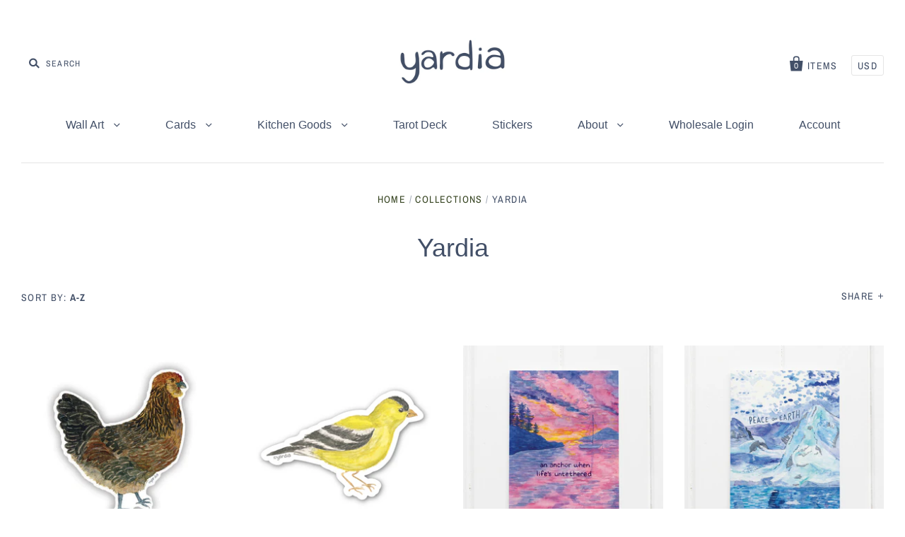

--- FILE ---
content_type: text/css;charset=utf-8
request_url: https://use.typekit.net/eth8alj.css
body_size: 451
content:
/*
 * The Typekit service used to deliver this font or fonts for use on websites
 * is provided by Adobe and is subject to these Terms of Use
 * http://www.adobe.com/products/eulas/tou_typekit. For font license
 * information, see the list below.
 *
 * aristelle-sans:
 *   - http://typekit.com/eulas/00000000000000007750b2c8
 * cosmopolitan:
 *   - http://typekit.com/eulas/00000000000000007735a284
 *
 * © 2009-2025 Adobe Systems Incorporated. All Rights Reserved.
 */
/*{"last_published":"2024-10-14 19:28:45 UTC"}*/

@import url("https://p.typekit.net/p.css?s=1&k=eth8alj&ht=tk&f=17832.53852&a=25625182&app=typekit&e=css");

@font-face {
font-family:"cosmopolitan";
src:url("https://use.typekit.net/af/7982c7/00000000000000007735a284/30/l?primer=7cdcb44be4a7db8877ffa5c0007b8dd865b3bbc383831fe2ea177f62257a9191&fvd=n4&v=3") format("woff2"),url("https://use.typekit.net/af/7982c7/00000000000000007735a284/30/d?primer=7cdcb44be4a7db8877ffa5c0007b8dd865b3bbc383831fe2ea177f62257a9191&fvd=n4&v=3") format("woff"),url("https://use.typekit.net/af/7982c7/00000000000000007735a284/30/a?primer=7cdcb44be4a7db8877ffa5c0007b8dd865b3bbc383831fe2ea177f62257a9191&fvd=n4&v=3") format("opentype");
font-display:auto;font-style:normal;font-weight:400;font-stretch:normal;
}

@font-face {
font-family:"aristelle-sans";
src:url("https://use.typekit.net/af/a6c66f/00000000000000007750b2c8/30/l?primer=7cdcb44be4a7db8877ffa5c0007b8dd865b3bbc383831fe2ea177f62257a9191&fvd=n4&v=3") format("woff2"),url("https://use.typekit.net/af/a6c66f/00000000000000007750b2c8/30/d?primer=7cdcb44be4a7db8877ffa5c0007b8dd865b3bbc383831fe2ea177f62257a9191&fvd=n4&v=3") format("woff"),url("https://use.typekit.net/af/a6c66f/00000000000000007750b2c8/30/a?primer=7cdcb44be4a7db8877ffa5c0007b8dd865b3bbc383831fe2ea177f62257a9191&fvd=n4&v=3") format("opentype");
font-display:auto;font-style:normal;font-weight:400;font-stretch:normal;
}

.tk-cosmopolitan { font-family: "cosmopolitan",sans-serif; }
.tk-aristelle-sans { font-family: "aristelle-sans",sans-serif; }


--- FILE ---
content_type: text/javascript; charset=utf-8
request_url: https://yardia.co/products/american-goldfinch-bird-sticker-watercolor-birding-vinyl-sticker.js
body_size: 1093
content:
{"id":7763661979766,"title":"American Goldfinch Bird Sticker - Watercolor Birding Vinyl Sticker","handle":"american-goldfinch-bird-sticker-watercolor-birding-vinyl-sticker","description":"\u003cp\u003eCelebrate your passion for birding with this American Goldfinch sticker, beautifully illustrated in watercolor. Made from durable vinyl, it’s ideal for personalizing your items and showcasing your love for birds. This charming sticker adds a touch of nature to any surface you choose.\u003c\/p\u003e\n\u003cp\u003eIllustrated in watercolor by artist Brigida Swanson. Yardia® is a member of 1% For The Planet, donating 1% of all sales to environmental nonprofits.\u003c\/p\u003e\n\u003cp\u003eDETAILS:\u003cbr\u003e\u003c\/p\u003e\n\u003cul\u003e\n\u003cli\u003eSize: approximately 3\" x 3\"\u003c\/li\u003e\n\u003cli\u003eWeatherproof, fade resistant and water resistant. Permanent adhesive. Dishwasher safe.\u003c\/li\u003e\n\u003cli\u003eMade in the USA.\u003c\/li\u003e\n\u003cli\u003eNO TRACKING on free economy shipping: First class mail. Ships in envelope with stamp, no tracking.\u003c\/li\u003e\n\u003cli\u003eFor tracking, please upgrade shipping to GROUND ADVANTAGE PACKAGE.\u003c\/li\u003e\n\u003c\/ul\u003e\n\u003cp\u003eCopyright © Brigida Swanson 2025\u003c\/p\u003e\n\u003cp\u003eQuestions about shipping? Visit our \u003ca href=\"https:\/\/yardia.co\/pages\/shipping-policy-for-covid-19\"\u003eShipping FAQ's\u003c\/a\u003e.\u003cbr\u003e\u003c\/p\u003e\n\u003cp\u003eOther questions? Visit our general \u003ca href=\"https:\/\/yardia.co\/pages\/faqs\"\u003eFAQ's\u003c\/a\u003e.\u003c\/p\u003e\n\u003cp\u003eAbout Yardia:\u003c\/p\u003e\n\u003cp\u003eYardia is a gift and stationery company owned and operated by me, Brigida Swanson. I create nature-inspired watercolor home decor, gifts and stationery that help gardeners and hikers to express their intersectional identities and love the place they live. Learn more on our \u003ca href=\"https:\/\/yardia.co\/pages\/about\"\u003eAbout page\u003c\/a\u003e.\u003c\/p\u003e\n\u003cp\u003eAbout the Artist:\u003c\/p\u003e\n\u003cp\u003eI'm Brigida, a queer CHamoru and multiracial artist based in Seattle, Washington. Nature's like family to me. Creating art about nature is how I feel most connected to the ancestral values of my CHamoru heritage, and to the Pacific Northwest culture in which I was raised. It's why I create products that express a kinship with nature, so that we can all experience a sense of belonging and wonder.\u003c\/p\u003e","published_at":"2025-06-23T17:24:50-07:00","created_at":"2025-06-18T12:08:22-07:00","vendor":"Yardia","type":"Stickers","tags":["ready_to_ship","stickers"],"price":400,"price_min":400,"price_max":400,"available":true,"price_varies":false,"compare_at_price":null,"compare_at_price_min":0,"compare_at_price_max":0,"compare_at_price_varies":false,"variants":[{"id":42319571091574,"title":"Default Title","option1":"Default Title","option2":null,"option3":null,"sku":"ST198","requires_shipping":true,"taxable":true,"featured_image":null,"available":true,"name":"American Goldfinch Bird Sticker - Watercolor Birding Vinyl Sticker","public_title":null,"options":["Default Title"],"price":400,"weight":2,"compare_at_price":null,"inventory_management":"shopify","barcode":null,"requires_selling_plan":false,"selling_plan_allocations":[]}],"images":["\/\/cdn.shopify.com\/s\/files\/1\/0049\/5930\/5846\/files\/ST198-GOLDFINCH.jpg?v=1750273751"],"featured_image":"\/\/cdn.shopify.com\/s\/files\/1\/0049\/5930\/5846\/files\/ST198-GOLDFINCH.jpg?v=1750273751","options":[{"name":"Title","position":1,"values":["Default Title"]}],"url":"\/products\/american-goldfinch-bird-sticker-watercolor-birding-vinyl-sticker","media":[{"alt":"American Goldfinch Bird Sticker illustrated in watercolor, showcasing a yellow bird with black and white stripes. Durable vinyl, ideal for personalizing items.","id":25992347943030,"position":1,"preview_image":{"aspect_ratio":1.0,"height":2000,"width":2000,"src":"https:\/\/cdn.shopify.com\/s\/files\/1\/0049\/5930\/5846\/files\/ST198-GOLDFINCH.jpg?v=1750273751"},"aspect_ratio":1.0,"height":2000,"media_type":"image","src":"https:\/\/cdn.shopify.com\/s\/files\/1\/0049\/5930\/5846\/files\/ST198-GOLDFINCH.jpg?v=1750273751","width":2000}],"requires_selling_plan":false,"selling_plan_groups":[]}

--- FILE ---
content_type: text/javascript; charset=utf-8
request_url: https://yardia.co/products/antarctic-peace-on-earth-watercolor-christmas-holiday-card.js
body_size: 1768
content:
{"id":6770716377206,"title":"Antarctic Peace on Earth - Watercolor Christmas Holiday Card","handle":"antarctic-peace-on-earth-watercolor-christmas-holiday-card","description":"\u003cp\u003eCelebrate the spirit of hope and peace with this beautiful watercolor Christmas card. Your friends and family will be delighted by the stunning Antarctica illustration and artistic hand lettering displaying the classic phrase \"Peace on Earth.\" The illustration wraps around the edges of the card, so there's even more of the gorgeous Antarctic landscape to take in on the back!\u003c\/p\u003e\n\u003cp\u003eBlank inside, comes with kraft envelope. Illustrated and hand-lettered in watercolor by Seattle artist Brigida Swanson, inspired by photos her mom took while on a trip to Antarctica.\u003c\/p\u003e\n\u003cp\u003e\u003cspan data-mce-fragment=\"1\"\u003eDETAILS:\u003c\/span\u003e\u003cbr data-mce-fragment=\"1\"\u003e\u003c\/p\u003e\n\u003cul data-mce-fragment=\"1\"\u003e\n\u003cli data-mce-fragment=\"1\"\u003eMeasures about 4.25 x 5.5 inches. A2 Size.\u003c\/li\u003e\n\u003cli data-mce-fragment=\"1\"\u003e100% recycled paper (card and envelope).\u003c\/li\u003e\n\u003cli data-mce-fragment=\"1\"\u003eFolded card, blank inside. Comes with\u003cspan data-mce-fragment=\"1\"\u003e \u003c\/span\u003ekraft\u003cspan data-mce-fragment=\"1\"\u003e \u003c\/span\u003eenvelope.\u003c\/li\u003e\n\u003cli data-mce-fragment=\"1\"\u003eCommercially compostable protective sleeve.\u003c\/li\u003e\n\u003cli data-mce-fragment=\"1\"\u003eShips flat within an envelope (economy shipping, no tracking) or rigid mailer (for 3+ cards).\u003c\/li\u003e\n\u003cli data-mce-fragment=\"1\"\u003eDue to monitor variations, colors may differ slightly from those on your screen.\u003c\/li\u003e\n\u003cli data-mce-fragment=\"1\"\u003eMade in USA.\u003c\/li\u003e\n\u003c\/ul\u003e\n\u003cp data-mce-fragment=\"1\" data-mce-style=\"margin: 0in; font-family: -apple-system; font-size: 10.5pt;\"\u003eCopyright © Brigida Swanson 2022. All rights reserved.\u003c\/p\u003e\n\u003cp data-mce-fragment=\"1\" data-mce-style=\"margin: 0in; font-family: -apple-system; font-size: 10.5pt;\"\u003eQuestions about shipping? Visit our \u003ca href=\"https:\/\/yardia.co\/pages\/shipping-policy-for-covid-19\" data-mce-fragment=\"1\" data-mce-href=\"https:\/\/yardia.co\/pages\/shipping-policy-for-covid-19\"\u003eShipping FAQ's\u003c\/a\u003e.\u003c\/p\u003e\n\u003cp data-mce-fragment=\"1\" data-mce-style=\"margin: 0in; font-family: -apple-system; font-size: 10.5pt;\"\u003eOther questions? Visit our general \u003ca href=\"https:\/\/yardia.co\/pages\/faqs\" data-mce-fragment=\"1\" data-mce-href=\"https:\/\/yardia.co\/pages\/faqs\"\u003eFAQ's\u003c\/a\u003e.\u003c\/p\u003e\n\u003cp data-mce-fragment=\"1\" data-mce-style=\"margin: 0in; font-family: -apple-system; font-size: 10.5pt; color: #212b36;\"\u003eAbout Yardia: \u003c\/p\u003e\n\u003cp data-mce-fragment=\"1\" data-mce-style=\"margin: 0in; font-family: -apple-system; font-size: 10.5pt;\"\u003eYardia is a gift and stationery company owned and operated by me, Brigida Swanson. I create nature-inspired watercolor home decor, gifts and stationery that help gardeners and hikers to express their intersectional identities and love the place they live. Learn more on our \u003ca href=\"https:\/\/yardia.co\/pages\/about\" data-mce-fragment=\"1\" data-mce-href=\"https:\/\/yardia.co\/pages\/about\"\u003eAbout page\u003c\/a\u003e.\u003c\/p\u003e\n\u003cp data-mce-fragment=\"1\" data-mce-style=\"margin: 0in; font-family: -apple-system; font-size: 10.5pt; color: #212b36;\"\u003eAbout the Artist:\u003c\/p\u003e\n\u003cp data-mce-fragment=\"1\" data-mce-style=\"margin: 0in; font-family: -apple-system; font-size: 10.5pt; color: #212b36;\"\u003eI'm Brigida, a CHamoru and multiracial artist based in Seattle, Washington. Nature's like family to me. Creating art about nature is how I feel most connected to the ancestral values of my CHamoru heritage, and to the Pacific Northwest culture in which I was raised. It's why I create products that express a kinship with nature, so that we can all experience a sense of belonging and wonder.\u003c\/p\u003e\n\u003cul data-mce-fragment=\"1\"\u003e\u003c\/ul\u003e\n\u003cul\u003e\u003c\/ul\u003e","published_at":"2025-11-10T13:25:25-08:00","created_at":"2022-09-07T09:51:00-07:00","vendor":"Yardia","type":"Cards","tags":["holiday card","ready_to_ship"],"price":550,"price_min":550,"price_max":550,"available":true,"price_varies":false,"compare_at_price":null,"compare_at_price_min":0,"compare_at_price_max":0,"compare_at_price_varies":false,"variants":[{"id":39905267351670,"title":"Default Title","option1":"Default Title","option2":null,"option3":null,"sku":"HO115","requires_shipping":true,"taxable":true,"featured_image":null,"available":true,"name":"Antarctic Peace on Earth - Watercolor Christmas Holiday Card","public_title":null,"options":["Default Title"],"price":550,"weight":14,"compare_at_price":null,"inventory_management":"shopify","barcode":"","requires_selling_plan":false,"selling_plan_allocations":[]}],"images":["\/\/cdn.shopify.com\/s\/files\/1\/0049\/5930\/5846\/products\/HO115.jpg?v=1662569571","\/\/cdn.shopify.com\/s\/files\/1\/0049\/5930\/5846\/products\/HO115-back.jpg?v=1662569571"],"featured_image":"\/\/cdn.shopify.com\/s\/files\/1\/0049\/5930\/5846\/products\/HO115.jpg?v=1662569571","options":[{"name":"Title","position":1,"values":["Default Title"]}],"url":"\/products\/antarctic-peace-on-earth-watercolor-christmas-holiday-card","media":[{"alt":"Antarctic Peace on Earth - Watercolor Christmas Holiday Card featuring a serene mountain and water scene, hand-lettered with Peace on Earth, by Brigida Swanson.","id":22208678035574,"position":1,"preview_image":{"aspect_ratio":1.0,"height":1000,"width":1000,"src":"https:\/\/cdn.shopify.com\/s\/files\/1\/0049\/5930\/5846\/products\/HO115.jpg?v=1662569571"},"aspect_ratio":1.0,"height":1000,"media_type":"image","src":"https:\/\/cdn.shopify.com\/s\/files\/1\/0049\/5930\/5846\/products\/HO115.jpg?v=1662569571","width":1000},{"alt":"Antarctic Peace on Earth - Watercolor Christmas Holiday Card featuring a mountain landscape and artistic hand lettering, blank inside, with a kraft envelope.","id":22208678068342,"position":2,"preview_image":{"aspect_ratio":1.0,"height":1000,"width":1000,"src":"https:\/\/cdn.shopify.com\/s\/files\/1\/0049\/5930\/5846\/products\/HO115-back.jpg?v=1662569571"},"aspect_ratio":1.0,"height":1000,"media_type":"image","src":"https:\/\/cdn.shopify.com\/s\/files\/1\/0049\/5930\/5846\/products\/HO115-back.jpg?v=1662569571","width":1000}],"requires_selling_plan":false,"selling_plan_groups":[]}

--- FILE ---
content_type: text/javascript; charset=utf-8
request_url: https://yardia.co/products/anchor-empathy-card.js
body_size: 1691
content:
{"id":4575423889526,"title":"Anchor Empathy Card","handle":"anchor-empathy-card","description":"\u003cp\u003eFeaturing a stunning sunset sailboat adrift in the Salish Sea, this card conveys the comforting message, \"An anchor when life's untethered.\" Perfect for those seeking comfort, encouragement, empathy, or sympathy.\u003c\/p\u003e\n\u003cp\u003eIllustrated and-lettered in watercolor by Seattle artist Brigida Swanson. Printed in the Pacific Northwest on recycled cardstock, blank inside and with a kraft envelope.\u003c\/p\u003e\n\u003cdiv\u003e\n\u003cbr data-mce-fragment=\"1\"\u003e\u003cbr data-mce-fragment=\"1\"\u003eDETAILS:\u003cbr data-mce-fragment=\"1\"\u003e\n\u003cul data-mce-fragment=\"1\"\u003e\n\u003cli data-mce-fragment=\"1\"\u003eMeasures about 4.25 x 5.5 inches. A2 Size.\u003c\/li\u003e\n\u003cli data-mce-fragment=\"1\"\u003e100% recycled paper (card and envelope).\u003c\/li\u003e\n\u003cli data-mce-fragment=\"1\"\u003eFolded card, blank inside. Comes with kraft envelope.\u003c\/li\u003e\n\u003cli data-mce-fragment=\"1\"\u003eCompostable protective sleeve.\u003c\/li\u003e\n\u003cli data-mce-fragment=\"1\"\u003eShips flat within an envelope (economy shipping, no tracking) or rigid mailer.\u003c\/li\u003e\n\u003cli data-mce-fragment=\"1\"\u003eDue to monitor variations, colors may differ slightly from those on your screen.\u003c\/li\u003e\n\u003cli data-mce-fragment=\"1\"\u003eMade in Washington State with Forest Stewardship Council certified sustainable printing.\u003c\/li\u003e\n\u003c\/ul\u003e\n\u003cp\u003eCopyright © 2021 by Brigida Swanson. All rights reserved.\u003c\/p\u003e\n\u003cp\u003eQuestions about shipping? Visit our \u003ca href=\"https:\/\/yardia.co\/pages\/shipping-policy-for-covid-19\"\u003eShipping FAQ's\u003c\/a\u003e.\u003c\/p\u003e\n\u003cp\u003eOther questions? Visit our general \u003ca href=\"https:\/\/yardia.co\/pages\/faqs\"\u003eFAQ's\u003c\/a\u003e.\u003c\/p\u003e\n\u003cp\u003eAbout Yardia: \u003c\/p\u003e\n\u003cp\u003e﻿Yardia is a gift and stationery company owned and operated by me, Brigida Swanson. I create nature-inspired watercolor home decor, gifts and stationery that help gardeners and hikers to express their intersectional identities and love the place they live. Learn more on our \u003ca href=\"https:\/\/yardia.co\/pages\/about\"\u003eAbout page\u003c\/a\u003e.\u003c\/p\u003e\n\u003cp\u003eAbout the Artist:\u003c\/p\u003e\n\u003cp\u003eI'm Brigida, a CHamoru and multiracial artist based in Seattle, Washington. Nature's like family to me. Creating art about nature is how I feel most connected to the ancestral values of my CHamoru heritage, and to the Pacific Northwest culture in which I was raised. It's why I create products that express a kinship with nature, so that we can all experience a sense of belonging and wonder.\u003c\/p\u003e\n\u003c\/div\u003e","published_at":"2020-09-17T05:00:03-07:00","created_at":"2020-09-11T10:47:04-07:00","vendor":"Yardia","type":"Cards","tags":["empathy card","encouragement card","get well card","ready_to_ship","sympathy card"],"price":550,"price_min":550,"price_max":550,"available":true,"price_varies":false,"compare_at_price":null,"compare_at_price_min":0,"compare_at_price_max":0,"compare_at_price_varies":false,"variants":[{"id":32037946490998,"title":"Default Title","option1":"Default Title","option2":null,"option3":null,"sku":"CE125","requires_shipping":true,"taxable":true,"featured_image":null,"available":true,"name":"Anchor Empathy Card","public_title":null,"options":["Default Title"],"price":550,"weight":14,"compare_at_price":null,"inventory_management":"shopify","barcode":"","requires_selling_plan":false,"selling_plan_allocations":[]}],"images":["\/\/cdn.shopify.com\/s\/files\/1\/0049\/5930\/5846\/products\/CE125-anchor.jpg?v=1599846520","\/\/cdn.shopify.com\/s\/files\/1\/0049\/5930\/5846\/products\/CE125-anchor2-72.jpg?v=1600193378","\/\/cdn.shopify.com\/s\/files\/1\/0049\/5930\/5846\/products\/CE125-anchor-72.jpg?v=1600193378"],"featured_image":"\/\/cdn.shopify.com\/s\/files\/1\/0049\/5930\/5846\/products\/CE125-anchor.jpg?v=1599846520","options":[{"name":"Title","position":1,"values":["Default Title"]}],"url":"\/products\/anchor-empathy-card","media":[{"alt":"Anchor Empathy Card featuring a watercolor sailboat on Salish Sea at sunset, conveying comfort with the message, An anchor when life's untethered.","id":7020190531702,"position":1,"preview_image":{"aspect_ratio":1.0,"height":1000,"width":1000,"src":"https:\/\/cdn.shopify.com\/s\/files\/1\/0049\/5930\/5846\/products\/CE125-anchor.jpg?v=1599846520"},"aspect_ratio":1.0,"height":1000,"media_type":"image","src":"https:\/\/cdn.shopify.com\/s\/files\/1\/0049\/5930\/5846\/products\/CE125-anchor.jpg?v=1599846520","width":1000},{"alt":"Anchor Empathy Card featuring a watercolor sailboat at sunset on the Salish Sea, conveying comfort and empathy, designed by Seattle artist Brigida Swanson.","id":7031448993910,"position":2,"preview_image":{"aspect_ratio":0.8,"height":1500,"width":1200,"src":"https:\/\/cdn.shopify.com\/s\/files\/1\/0049\/5930\/5846\/products\/CE125-anchor2-72.jpg?v=1600193378"},"aspect_ratio":0.8,"height":1500,"media_type":"image","src":"https:\/\/cdn.shopify.com\/s\/files\/1\/0049\/5930\/5846\/products\/CE125-anchor2-72.jpg?v=1600193378","width":1200},{"alt":"Hand holding the Anchor Empathy Card featuring a watercolor sailboat and sunset, conveying the message An anchor when life's untethered.","id":7031449026678,"position":3,"preview_image":{"aspect_ratio":0.8,"height":1500,"width":1200,"src":"https:\/\/cdn.shopify.com\/s\/files\/1\/0049\/5930\/5846\/products\/CE125-anchor-72.jpg?v=1600193378"},"aspect_ratio":0.8,"height":1500,"media_type":"image","src":"https:\/\/cdn.shopify.com\/s\/files\/1\/0049\/5930\/5846\/products\/CE125-anchor-72.jpg?v=1600193378","width":1200}],"requires_selling_plan":false,"selling_plan_groups":[]}

--- FILE ---
content_type: text/javascript; charset=utf-8
request_url: https://yardia.co/products/beach-plants-of-the-west-coast-art-print.js
body_size: 1612
content:
{"id":6882135015542,"title":"Beach Plants of the West Coast Art Print","handle":"beach-plants-of-the-west-coast-art-print","description":"\u003cp\u003eBring the beautiful and vibrant coastline of the West Coast into your home with this 11x14 art print. This nature identification guide features a delightful array of beach plants in colorful watercolor, making it the perfect botanical illustration for any beach lover. Hang it up and get ready to bask in its coastal flair!\u003c\/p\u003e\n\u003cp\u003ePainted and hand-lettered by Seattle artist Brigida Swanson. \u003cbr\u003e\u003cbr\u003eSPECIFICATIONS:\u003cbr\u003e\u003c\/p\u003e\n\u003cul\u003e\n\u003cli\u003e11 x 14 inches. Art print only, frame not included.\u003c\/li\u003e\n\u003cli\u003eMuseum quality art print created with fade resistant 19pt Savoy Cotton archival paper and ink. \u003c\/li\u003e\n\u003cli\u003eShips flat, sealed in a compostable cello sleeve within a sturdy cardboard mailer.\u003c\/li\u003e\n\u003cli\u003eDue to monitor variations, colors may differ slightly from those on your screen.\u003c\/li\u003e\n\u003c\/ul\u003e\n\u003cp\u003eCopyright © 2023 by Brigida Swanson. All rights reserved.\u003c\/p\u003e\n\u003cp\u003eQuestions about shipping? Visit our\u003cspan\u003e \u003c\/span\u003e\u003cspan style=\"text-decoration: underline;\"\u003e\u003ca href=\"https:\/\/yardia.co\/pages\/shipping-policy-for-covid-19\" title=\"Shipping FAQs\" target=\"_blank\"\u003eShipping FAQ's\u003c\/a\u003e\u003c\/span\u003e.\u003c\/p\u003e\n\u003cp\u003eOther questions? Visit our general\u003cspan\u003e \u003c\/span\u003e\u003cspan style=\"text-decoration: underline;\"\u003e\u003ca href=\"https:\/\/yardia.co\/pages\/faqs\" title=\"FAQs\" target=\"_blank\"\u003eFAQ's\u003c\/a\u003e\u003c\/span\u003e.\u003c\/p\u003e\n\u003cp\u003eAbout Yardia: \u003c\/p\u003e\n\u003cp\u003e\u003cstrong\u003e\u003c\/strong\u003eYardia is a gift and stationery company owned and operated by me, Brigida Swanson. I create nature-inspired watercolor home decor, gifts and stationery that help gardeners and hikers to express their intersectional identities and love the place they live. Learn more on our\u003cspan\u003e \u003c\/span\u003e\u003cspan style=\"text-decoration: underline;\"\u003e\u003ca href=\"https:\/\/yardia.co\/pages\/about\" title=\"About Yardia\" target=\"_blank\"\u003eAbout page\u003c\/a\u003e\u003c\/span\u003e.\u003c\/p\u003e\n\u003cp\u003eAbout the Artist\u003c\/p\u003e\n\u003cp\u003eI'm Brigida, a CHamoru and multiracial artist based in Seattle, Washington. Nature's like family to me. Creating art about nature is how I feel most connected to the ancestral values of my CHamoru heritage, and to the Pacific Northwest culture in which I was raised. It's why I create products that express a kinship with nature, so that we can all experience a sense of belonging and wonder.\u003c\/p\u003e","published_at":"2024-08-06T16:31:20-07:00","created_at":"2023-07-27T10:12:11-07:00","vendor":"Yardia","type":"Art Prints","tags":["11x14","Art","Print","ready_to_ship"],"price":3000,"price_min":3000,"price_max":3000,"available":true,"price_varies":false,"compare_at_price":null,"compare_at_price_min":0,"compare_at_price_max":0,"compare_at_price_varies":false,"variants":[{"id":40105303507062,"title":"Default Title","option1":"Default Title","option2":null,"option3":null,"sku":"AP154","requires_shipping":true,"taxable":true,"featured_image":null,"available":true,"name":"Beach Plants of the West Coast Art Print","public_title":null,"options":["Default Title"],"price":3000,"weight":125,"compare_at_price":null,"inventory_management":"shopify","barcode":"","requires_selling_plan":false,"selling_plan_allocations":[]}],"images":["\/\/cdn.shopify.com\/s\/files\/1\/0049\/5930\/5846\/files\/AP154-beach-plants-72.jpg?v=1690479397","\/\/cdn.shopify.com\/s\/files\/1\/0049\/5930\/5846\/files\/AP154-beach-plants.jpg?v=1690479397"],"featured_image":"\/\/cdn.shopify.com\/s\/files\/1\/0049\/5930\/5846\/files\/AP154-beach-plants-72.jpg?v=1690479397","options":[{"name":"Title","position":1,"values":["Default Title"]}],"url":"\/products\/beach-plants-of-the-west-coast-art-print","media":[{"alt":"Beach Plants of the West Coast Art Print featuring botanical illustrations of beach plants, painted by Brigida Swanson, showcasing vibrant watercolors.","id":23094177595510,"position":1,"preview_image":{"aspect_ratio":1.0,"height":1200,"width":1200,"src":"https:\/\/cdn.shopify.com\/s\/files\/1\/0049\/5930\/5846\/files\/AP154-beach-plants-72.jpg?v=1690479397"},"aspect_ratio":1.0,"height":1200,"media_type":"image","src":"https:\/\/cdn.shopify.com\/s\/files\/1\/0049\/5930\/5846\/files\/AP154-beach-plants-72.jpg?v=1690479397","width":1200},{"alt":"Beach Plants of the West Coast Art Print featuring watercolor illustrations of coastal plants, capturing vibrant coastal flora, painted by Seattle artist Brigida Swanson.","id":23094156099702,"position":2,"preview_image":{"aspect_ratio":1.0,"height":3197,"width":3197,"src":"https:\/\/cdn.shopify.com\/s\/files\/1\/0049\/5930\/5846\/files\/AP154-beach-plants.jpg?v=1690479397"},"aspect_ratio":1.0,"height":3197,"media_type":"image","src":"https:\/\/cdn.shopify.com\/s\/files\/1\/0049\/5930\/5846\/files\/AP154-beach-plants.jpg?v=1690479397","width":3197}],"requires_selling_plan":false,"selling_plan_groups":[]}

--- FILE ---
content_type: text/javascript; charset=utf-8
request_url: https://yardia.co/products/asexual-and-demisexual-pride-bouquet-sticker-watercolor-botanical-floral-lgbtq-vinyl-sticker.js
body_size: 1114
content:
{"id":7707308130422,"title":"Asexual and Demisexual Pride Bouquet Sticker - Watercolor Botanical Floral LGBTQ Vinyl Sticker","handle":"asexual-and-demisexual-pride-bouquet-sticker-watercolor-botanical-floral-lgbtq-vinyl-sticker","description":"\u003cp\u003eThe Asexual Pride Bouquet Sticker is a perfect way to express your identity and show support for the LGBTQ+ community. Featuring a lovely watercolor botanical floral design with flowers in the colors of both the asexual and demisexal flags, this vinyl sticker is a subtle yet impactful addition to any laptop, water bottle, or other surface.\u003c\/p\u003e\n\u003cp\u003eIllustrated in watercolor by queer artist Brigida Swanson. Yardia® is a member of 1% For The Planet, donating 1% of all sales to environmental nonprofits.\u003c\/p\u003e\n\u003cp\u003eDETAILS:\u003cbr\u003e\u003c\/p\u003e\n\u003cul\u003e\n\u003cli\u003eSize: approximately 3\" x 3\"\u003c\/li\u003e\n\u003cli\u003eWeatherproof, fade resistant and water resistant. Permanent adhesive. Dishwasher safe.\u003c\/li\u003e\n\u003cli\u003eMade in the USA.\u003c\/li\u003e\n\u003cli\u003eNO TRACKING on free economy shipping: First class mail. Ships in envelope with stamp, no tracking.\u003c\/li\u003e\n\u003cli\u003eFor tracking, please upgrade shipping to GROUND ADVANTAGE PACKAGE.\u003c\/li\u003e\n\u003c\/ul\u003e\n\u003cp\u003eCopyright © Brigida Swanson 2025\u003c\/p\u003e\n\u003cp\u003eQuestions about shipping? Visit our \u003ca href=\"https:\/\/yardia.co\/pages\/shipping-policy-for-covid-19\"\u003eShipping FAQ's\u003c\/a\u003e.\u003cbr\u003e\u003c\/p\u003e\n\u003cp\u003eOther questions? Visit our general \u003ca href=\"https:\/\/yardia.co\/pages\/faqs\"\u003eFAQ's\u003c\/a\u003e.\u003c\/p\u003e\n\u003cp\u003eAbout Yardia:\u003c\/p\u003e\n\u003cp\u003eYardia is a gift and stationery company owned and operated by me, Brigida Swanson. I create nature-inspired watercolor home decor, gifts and stationery that help gardeners and hikers to express their intersectional identities and love the place they live. Learn more on our \u003ca href=\"https:\/\/yardia.co\/pages\/about\"\u003eAbout page\u003c\/a\u003e.\u003c\/p\u003e\n\u003cp\u003eAbout the Artist:\u003c\/p\u003e\n\u003cp\u003eI'm Brigida, a queer CHamoru and multiracial artist based in Seattle, Washington. Nature's like family to me. Creating art about nature is how I feel most connected to the ancestral values of my CHamoru heritage, and to the Pacific Northwest culture in which I was raised. It's why I create products that express a kinship with nature, so that we can all experience a sense of belonging and wonder.\u003c\/p\u003e","published_at":"2025-04-04T09:10:46-07:00","created_at":"2025-04-01T16:52:19-07:00","vendor":"Yardia","type":"Stickers","tags":["ready_to_ship","stickers"],"price":400,"price_min":400,"price_max":400,"available":true,"price_varies":false,"compare_at_price":null,"compare_at_price_min":0,"compare_at_price_max":0,"compare_at_price_varies":false,"variants":[{"id":42124492669046,"title":"Default Title","option1":"Default Title","option2":null,"option3":null,"sku":"ST187","requires_shipping":true,"taxable":true,"featured_image":null,"available":true,"name":"Asexual and Demisexual Pride Bouquet Sticker - Watercolor Botanical Floral LGBTQ Vinyl Sticker","public_title":null,"options":["Default Title"],"price":400,"weight":2,"compare_at_price":null,"inventory_management":"shopify","barcode":null,"requires_selling_plan":false,"selling_plan_allocations":[]}],"images":["\/\/cdn.shopify.com\/s\/files\/1\/0049\/5930\/5846\/files\/ST187-asexual.jpg?v=1743551587"],"featured_image":"\/\/cdn.shopify.com\/s\/files\/1\/0049\/5930\/5846\/files\/ST187-asexual.jpg?v=1743551587","options":[{"name":"Title","position":1,"values":["Default Title"]}],"url":"\/products\/asexual-and-demisexual-pride-bouquet-sticker-watercolor-botanical-floral-lgbtq-vinyl-sticker","media":[{"alt":"Asexual and Demisexual Pride Bouquet Sticker featuring a close-up watercolor floral design, showcasing flowers symbolizing LGBTQ+ pride, by artist Brigida Swanson.","id":25680532045942,"position":1,"preview_image":{"aspect_ratio":1.0,"height":600,"width":600,"src":"https:\/\/cdn.shopify.com\/s\/files\/1\/0049\/5930\/5846\/files\/ST187-asexual.jpg?v=1743551587"},"aspect_ratio":1.0,"height":600,"media_type":"image","src":"https:\/\/cdn.shopify.com\/s\/files\/1\/0049\/5930\/5846\/files\/ST187-asexual.jpg?v=1743551587","width":600}],"requires_selling_plan":false,"selling_plan_groups":[]}

--- FILE ---
content_type: text/javascript; charset=utf-8
request_url: https://yardia.co/products/backyard-chicken-breeds-art-print.js
body_size: 1659
content:
{"id":4573775855734,"title":"Backyard Chicken Breeds Art Print","handle":"backyard-chicken-breeds-art-print","description":"\u003cdiv class=\"Polaris-Box_375yx\"\u003e\n\u003cdiv class=\"Polaris-Popover__Content_xd1mk Polaris-Popover__Content--fluidContent_141kh\" id=\":rak:\"\u003e\n\u003cdiv data-polaris-scrollable=\"true\" class=\"Polaris-Popover__Pane_yisof Polaris-Scrollable_1ed9o Polaris-Scrollable--vertical_uiuuj Polaris-Scrollable--horizontal_17qq4 Polaris-Scrollable--hasBottomShadow_all2n\"\u003e\n\u003cdiv data-polaris-scrollable=\"true\" class=\"Polaris-Popover__Pane_yisof Polaris-Scrollable_1ed9o Polaris-Scrollable--vertical_uiuuj Polaris-Scrollable--horizontal_17qq4\"\u003e\n\u003cdiv class=\"_Container_b3ydm_1\"\u003e\n\u003cdiv aria-live=\"polite\" class=\"_OutputSection_cdfjs_1\"\u003e\n\u003cdiv class=\"_ContentWrapper_cdfjs_22\"\u003e\n\u003cdiv data-polaris-scrollable=\"true\" class=\"_Content_cdfjs_22 Polaris-Scrollable_1ed9o Polaris-Scrollable--vertical_uiuuj Polaris-Scrollable--horizontal_17qq4\"\u003e\n\u003cdiv class=\"Polaris-Box_375yx\"\u003e\n\u003cdiv class=\"Polaris-HorizontalStack_dv6q6\"\u003e\n\u003cdiv class=\"_TextOutput_5pg1p_1\"\u003e\n\u003cp class=\"Polaris-Text--root_yj4ah Polaris-Text--bodyMd_jaf4s\"\u003eBring a charming look to your home with this 11\" x 14\" art print! Featuring beautiful watercolor illustrations of twelve of the most popular backyard chicken breeds, this reproduction print is perfect for any chicken lover looking to brighten their space. Add a unique touch to your home decor today! Fun fact: four of the chickens in this print are portraits of the artist's own backyard flock!\u003c\/p\u003e\n\u003c\/div\u003e\n\u003c\/div\u003e\n\u003c\/div\u003e\n\u003c\/div\u003e\n\u003c\/div\u003e\n\u003c\/div\u003e\n\u003c\/div\u003e\n\u003c\/div\u003e\n\u003c\/div\u003e\n\u003c\/div\u003e\n\u003c\/div\u003e\n\u003cp\u003eMuseum quality art print created with fade resistant 19pt Savoy Cotton archival paper and ink.  Packaged in a plant-based commercially compostable cello sleeve with sturdy recycled backing board. (Frame not included.)\u003c\/p\u003e\n\u003cp\u003eDETAILS:\u003cbr\u003e\u003c\/p\u003e\n\u003cul\u003e\n\u003cli\u003e11 x 14 inches. Art print only, frame not included.\u003c\/li\u003e\n\u003cli\u003eMuseum quality art print created with fade resistant 19pt Savoy Cotton archival paper and ink. \u003c\/li\u003e\n\u003cli\u003eShips flat, sealed in a compostable cello sleeve within a sturdy cardboard mailer.\u003c\/li\u003e\n\u003cli\u003eDue to monitor variations, colors may differ slightly from those on your screen.\u003c\/li\u003e\n\u003c\/ul\u003e\n\u003cp\u003eCopyright © 2020 by Brigida Swanson. All rights reserved.\u003c\/p\u003e\n\u003cp\u003eQuestions about shipping? Visit our\u003cspan\u003e \u003c\/span\u003e\u003ca title=\"Shipping FAQs\" href=\"https:\/\/yardia.co\/pages\/shipping-policy-for-covid-19\" target=\"_blank\" data-mce-href=\"https:\/\/yardia.co\/pages\/shipping-policy-for-covid-19\"\u003eShipping FAQ's\u003c\/a\u003e.\u003c\/p\u003e\n\u003cp\u003eOther questions? Visit our general\u003cspan\u003e \u003c\/span\u003e\u003ca title=\"FAQs\" href=\"https:\/\/yardia.co\/pages\/faqs\" target=\"_blank\" data-mce-href=\"https:\/\/yardia.co\/pages\/faqs\"\u003eFAQ's\u003c\/a\u003e.\u003c\/p\u003e\n\u003cp\u003eAbout Yardia: \u003c\/p\u003e\n\u003cp\u003e\u003cstrong\u003e﻿\u003c\/strong\u003eYardia is a gift and stationery company owned and operated by me, Brigida Swanson. I create nature-inspired watercolor home decor, gifts and stationery that help gardeners and hikers to express their intersectional identities and love the place they live. Learn more on our\u003cspan\u003e \u003c\/span\u003e\u003ca title=\"About Yardia\" href=\"https:\/\/yardia.co\/pages\/about\" target=\"_blank\" data-mce-href=\"https:\/\/yardia.co\/pages\/about\"\u003eAbout page\u003c\/a\u003e.\u003c\/p\u003e\n\u003cp\u003eAbout the Artist\u003c\/p\u003e\n\u003cp\u003eI'm Brigida, a CHamoru and multiracial artist based in Seattle, Washington. Nature's like family to me. Creating art about nature is how I feel most connected to the ancestral values of my CHamoru heritage, and to the Pacific Northwest culture in which I was raised. It's why I create products that express a kinship with nature, so that we can all experience a sense of belonging and wonder.\u003c\/p\u003e","published_at":"2020-09-10T05:00:02-07:00","created_at":"2020-09-08T09:38:48-07:00","vendor":"Yardia","type":"Art Prints","tags":["11x14","Art","Print","ready_to_ship"],"price":3000,"price_min":3000,"price_max":3000,"available":true,"price_varies":false,"compare_at_price":null,"compare_at_price_min":0,"compare_at_price_max":0,"compare_at_price_varies":false,"variants":[{"id":32031123439734,"title":"Default Title","option1":"Default Title","option2":null,"option3":null,"sku":"AP140","requires_shipping":true,"taxable":true,"featured_image":null,"available":true,"name":"Backyard Chicken Breeds Art Print","public_title":null,"options":["Default Title"],"price":3000,"weight":125,"compare_at_price":null,"inventory_management":"shopify","barcode":"","requires_selling_plan":false,"selling_plan_allocations":[]}],"images":["\/\/cdn.shopify.com\/s\/files\/1\/0049\/5930\/5846\/products\/AP140-chickens.jpg?v=1638309120","\/\/cdn.shopify.com\/s\/files\/1\/0049\/5930\/5846\/products\/chicken-print2.jpg?v=1638309125","\/\/cdn.shopify.com\/s\/files\/1\/0049\/5930\/5846\/products\/AP140-backyard-chicken-breeds-72.jpg?v=1638309129","\/\/cdn.shopify.com\/s\/files\/1\/0049\/5930\/5846\/products\/backyard-chicken-breeds.jpg?v=1623791349"],"featured_image":"\/\/cdn.shopify.com\/s\/files\/1\/0049\/5930\/5846\/products\/AP140-chickens.jpg?v=1638309120","options":[{"name":"Title","position":1,"values":["Default Title"]}],"url":"\/products\/backyard-chicken-breeds-art-print","media":[{"alt":"Backyard Chicken Breeds Art Print featuring watercolor illustrations of twelve popular chicken breeds, highlighting the artist's own flock. Ideal for any chicken enthusiast's decor.","id":7010630172790,"position":1,"preview_image":{"aspect_ratio":1.0,"height":1200,"width":1200,"src":"https:\/\/cdn.shopify.com\/s\/files\/1\/0049\/5930\/5846\/products\/AP140-chickens.jpg?v=1638309120"},"aspect_ratio":1.0,"height":1200,"media_type":"image","src":"https:\/\/cdn.shopify.com\/s\/files\/1\/0049\/5930\/5846\/products\/AP140-chickens.jpg?v=1638309120","width":1200},{"alt":"Backyard Chicken Breeds Art Print featuring watercolor illustrations of twelve chicken breeds, highlighting four from the artist's backyard flock, printed on archival-quality paper.","id":7032065392758,"position":2,"preview_image":{"aspect_ratio":0.8,"height":1500,"width":1200,"src":"https:\/\/cdn.shopify.com\/s\/files\/1\/0049\/5930\/5846\/products\/chicken-print2.jpg?v=1638309125"},"aspect_ratio":0.8,"height":1500,"media_type":"image","src":"https:\/\/cdn.shopify.com\/s\/files\/1\/0049\/5930\/5846\/products\/chicken-print2.jpg?v=1638309125","width":1200},{"alt":"Backyard Chicken Breeds Art Print depicting twelve watercolor illustrations of popular chicken breeds, showcasing vibrant backyard flock portraits by artist Brigida Swanson.","id":7010630762614,"position":3,"preview_image":{"aspect_ratio":0.8,"height":1500,"width":1200,"src":"https:\/\/cdn.shopify.com\/s\/files\/1\/0049\/5930\/5846\/products\/AP140-backyard-chicken-breeds-72.jpg?v=1638309129"},"aspect_ratio":0.8,"height":1500,"media_type":"image","src":"https:\/\/cdn.shopify.com\/s\/files\/1\/0049\/5930\/5846\/products\/AP140-backyard-chicken-breeds-72.jpg?v=1638309129","width":1200},{"alt":"Backyard Chicken Breeds Art Print featuring watercolor illustrations of popular chicken breeds, ideal for chicken enthusiasts and home decor. Frame not included.","id":20522777346166,"position":4,"preview_image":{"aspect_ratio":1.0,"height":1000,"width":1000,"src":"https:\/\/cdn.shopify.com\/s\/files\/1\/0049\/5930\/5846\/products\/backyard-chicken-breeds.jpg?v=1623791349"},"aspect_ratio":1.0,"height":1000,"media_type":"image","src":"https:\/\/cdn.shopify.com\/s\/files\/1\/0049\/5930\/5846\/products\/backyard-chicken-breeds.jpg?v=1623791349","width":1000}],"requires_selling_plan":false,"selling_plan_groups":[]}

--- FILE ---
content_type: text/javascript; charset=utf-8
request_url: https://yardia.co/products/baby-goat-party-birthday-card.js
body_size: 1261
content:
{"id":1478177751158,"title":"Baby Goat Party Birthday Card","handle":"baby-goat-party-birthday-card","description":"\u003cp data-mce-fragment=\"1\"\u003eSend your special someone this adorable Baby Goat Party Birthday Card! Featuring a vibrant watercolor illustration and a hand-lettered happy birthday message, this card will make a bleat-ing impression on your goat-loving friends! Perfect for birthdays, or just to show your appreciation for that urban farmer in your life! Aaaand it's kid-approved!\u003c\/p\u003e\nDETAILS:\u003cbr data-mce-fragment=\"1\"\u003e\n\u003cul data-mce-fragment=\"1\"\u003e\n\u003cli data-mce-fragment=\"1\"\u003eMeasures about 4.25 x 5.5 inches. A2 Size.\u003c\/li\u003e\n\u003cli data-mce-fragment=\"1\"\u003e100% recycled paper (card and envelope).\u003c\/li\u003e\n\u003cli data-mce-fragment=\"1\"\u003eFolded card, blank inside. Comes with kraft envelope.\u003c\/li\u003e\n\u003cli data-mce-fragment=\"1\"\u003eCompostable protective sleeve.\u003c\/li\u003e\n\u003cli data-mce-fragment=\"1\"\u003eShips flat within an envelope (economy shipping, no tracking) or rigid mailer.\u003c\/li\u003e\n\u003cli data-mce-fragment=\"1\"\u003eDue to monitor variations, colors may differ slightly from those on your screen.\u003c\/li\u003e\n\u003cli data-mce-fragment=\"1\"\u003eMade in the Pacific Northwest.\u003c\/li\u003e\n\u003c\/ul\u003e\n\u003cp data-mce-style=\"margin: 0in; font-family: Calibri; font-size: 11.0pt;\" data-mce-fragment=\"1\"\u003eCopyright © 2021 by Brigida Swanson. All rights reserved.\u003c\/p\u003e\n\u003cp data-mce-style=\"margin: 0in; font-family: -apple-system; font-size: 10.5pt;\" data-mce-fragment=\"1\"\u003eQuestions about shipping? Visit our \u003ca href=\"https:\/\/yardia.co\/pages\/shipping-policy-for-covid-19\" data-mce-href=\"https:\/\/yardia.co\/pages\/shipping-policy-for-covid-19\" data-mce-fragment=\"1\"\u003eShipping FAQ's\u003c\/a\u003e.\u003c\/p\u003e\n\u003cp data-mce-style=\"margin: 0in; font-family: -apple-system; font-size: 10.5pt;\" data-mce-fragment=\"1\"\u003eOther questions? Visit our general \u003ca href=\"https:\/\/yardia.co\/pages\/faqs\" data-mce-href=\"https:\/\/yardia.co\/pages\/faqs\" data-mce-fragment=\"1\"\u003eFAQ's\u003c\/a\u003e.\u003c\/p\u003e\n\u003cp data-mce-style=\"margin: 0in; font-family: -apple-system; font-size: 10.5pt; color: #212b36;\" data-mce-fragment=\"1\"\u003eAbout Yardia: \u003c\/p\u003e\n\u003cp data-mce-style=\"margin: 0in; font-family: -apple-system; font-size: 10.5pt;\" data-mce-fragment=\"1\"\u003eYardia is a gift and stationery company owned and operated by me, Brigida Swanson. I create nature-inspired watercolor home decor, gifts and stationery that help gardeners and hikers to express their intersectional identities and love the place they live. Learn more on our \u003ca href=\"https:\/\/yardia.co\/pages\/about\" data-mce-href=\"https:\/\/yardia.co\/pages\/about\" data-mce-fragment=\"1\"\u003eAbout page\u003c\/a\u003e.\u003c\/p\u003e\n\u003cp data-mce-style=\"margin: 0in; font-family: -apple-system; font-size: 10.5pt; color: #212b36;\" data-mce-fragment=\"1\"\u003eAbout the Artist:\u003c\/p\u003e\n\u003cp data-mce-style=\"margin: 0in; font-family: -apple-system; font-size: 10.5pt; color: #212b36;\" data-mce-fragment=\"1\"\u003eI'm Brigida, a CHamoru and multiracial artist based in Seattle, Washington. Nature's like family to me. Creating art about nature is how I feel most connected to the ancestral values of my CHamoru heritage, and to the Pacific Northwest culture in which I was raised. It's why I create products that express a kinship with nature, so that we can all experience a sense of belonging and wonder.\u003c\/p\u003e\n\u003cbr\u003e\n\u003cul\u003e\u003c\/ul\u003e","published_at":"2025-07-21T08:39:06-07:00","created_at":"2018-06-10T17:39:36-07:00","vendor":"Yardia","type":"Cards","tags":["birthday card","ready_to_ship"],"price":550,"price_min":550,"price_max":550,"available":true,"price_varies":false,"compare_at_price":null,"compare_at_price_min":0,"compare_at_price_max":0,"compare_at_price_varies":false,"variants":[{"id":13518061043830,"title":"Default Title","option1":"Default Title","option2":null,"option3":null,"sku":"BD101","requires_shipping":true,"taxable":true,"featured_image":null,"available":true,"name":"Baby Goat Party Birthday Card","public_title":null,"options":["Default Title"],"price":550,"weight":14,"compare_at_price":null,"inventory_management":"shopify","barcode":"","requires_selling_plan":false,"selling_plan_allocations":[]}],"images":["\/\/cdn.shopify.com\/s\/files\/1\/0049\/5930\/5846\/products\/BD-babygoatparty.jpg?v=1620418939","\/\/cdn.shopify.com\/s\/files\/1\/0049\/5930\/5846\/products\/ACS_0182.jpg?v=1635801668"],"featured_image":"\/\/cdn.shopify.com\/s\/files\/1\/0049\/5930\/5846\/products\/BD-babygoatparty.jpg?v=1620418939","options":[{"name":"Title","position":1,"values":["Default Title"]}],"url":"\/products\/baby-goat-party-birthday-card","media":[{"alt":"Baby Goat Party Birthday Card featuring watercolor illustrations of goats and hand-lettered text, perfect for goat lovers and urban farmers. Blank inside, includes kraft envelope.","id":2808110612598,"position":1,"preview_image":{"aspect_ratio":1.0,"height":1000,"width":1000,"src":"https:\/\/cdn.shopify.com\/s\/files\/1\/0049\/5930\/5846\/products\/BD-babygoatparty.jpg?v=1620418939"},"aspect_ratio":1.0,"height":1000,"media_type":"image","src":"https:\/\/cdn.shopify.com\/s\/files\/1\/0049\/5930\/5846\/products\/BD-babygoatparty.jpg?v=1620418939","width":1000},{"alt":"Hand holding Baby Goat Party Birthday Card featuring a watercolor goat illustration, ideal for birthdays or goat-loving friends, blank inside with a kraft envelope.","id":21109594620022,"position":2,"preview_image":{"aspect_ratio":0.75,"height":800,"width":600,"src":"https:\/\/cdn.shopify.com\/s\/files\/1\/0049\/5930\/5846\/products\/ACS_0182.jpg?v=1635801668"},"aspect_ratio":0.75,"height":800,"media_type":"image","src":"https:\/\/cdn.shopify.com\/s\/files\/1\/0049\/5930\/5846\/products\/ACS_0182.jpg?v=1635801668","width":600}],"requires_selling_plan":false,"selling_plan_groups":[]}

--- FILE ---
content_type: text/javascript; charset=utf-8
request_url: https://yardia.co/products/backyard-birds-of-california-art-print.js
body_size: 1297
content:
{"id":6865792860278,"title":"Backyard Birds of California Art Print","handle":"backyard-birds-of-california-art-print","description":"\u003cp\u003eBring nature indoors with this 11x14 art print featuring beautiful watercolor illustrations of backyard birds native to California. Perfect for your home or office, this art print also serves as an identification chart for bird watchers in the area. Each bird illustration is paired with its common and Latin name, painted and hand-lettered by Seattle artist Brigida Swanson.\u003c\/p\u003e\n\u003cp\u003eMuseum quality art print created with fade resistant 19pt Savoy Cotton archival paper and ink.  Packaged in a plant-based commercially compostable cello sleeve with sturdy recycled backing board. (Frame not included.)\u003c\/p\u003e\n\u003cp\u003eDETAILS:\u003c\/p\u003e\n\u003cul\u003e\n\u003cli\u003e11 x 14 inches. Art print only, frame not included.\u003c\/li\u003e\n\u003cli\u003eMuseum quality art print created with fade resistant 19pt Savoy Cotton archival paper and ink. \u003c\/li\u003e\n\u003cli\u003eShips flat, sealed in a compostable cello sleeve within a sturdy cardboard mailer.\u003c\/li\u003e\n\u003cli\u003eDue to monitor variations, colors may differ slightly from those on your screen.\u003c\/li\u003e\n\u003c\/ul\u003e\n\u003cp\u003eCopyright © 2023 by Brigida Swanson. All rights reserved.\u003c\/p\u003e\n\u003cp\u003eQuestions about shipping? Visit our\u003cspan\u003e \u003c\/span\u003e\u003cspan style=\"text-decoration: underline;\"\u003e\u003ca href=\"https:\/\/yardia.co\/pages\/shipping-policy-for-covid-19\" title=\"Shipping FAQs\" data-mce-href=\"https:\/\/yardia.co\/pages\/shipping-policy-for-covid-19\" target=\"_blank\"\u003eShipping FAQ's\u003c\/a\u003e\u003c\/span\u003e.\u003c\/p\u003e\n\u003cp\u003eOther questions? Visit our general\u003cspan\u003e \u003c\/span\u003e\u003cspan style=\"text-decoration: underline;\"\u003e\u003ca href=\"https:\/\/yardia.co\/pages\/faqs\" title=\"FAQs\" data-mce-href=\"https:\/\/yardia.co\/pages\/faqs\" target=\"_blank\"\u003eFAQ's\u003c\/a\u003e\u003c\/span\u003e.\u003c\/p\u003e\n\u003cp\u003eAbout Yardia: \u003c\/p\u003e\n\u003cp\u003e\u003cstrong\u003e\u003c\/strong\u003eYardia is a gift and stationery company owned and operated by me, Brigida Swanson. I create nature-inspired watercolor home decor, gifts and stationery that help gardeners and hikers to express their intersectional identities and love the place they live. Learn more on our\u003cspan\u003e \u003c\/span\u003e\u003cspan style=\"text-decoration: underline;\"\u003e\u003ca href=\"https:\/\/yardia.co\/pages\/about\" title=\"About Yardia\" data-mce-href=\"https:\/\/yardia.co\/pages\/about\" target=\"_blank\"\u003eAbout page\u003c\/a\u003e\u003c\/span\u003e.\u003c\/p\u003e\n\u003cp\u003eAbout the Artist\u003c\/p\u003e\n\u003cp\u003eI'm Brigida, a CHamoru and multiracial artist based in Seattle, Washington. Nature's like family to me. Creating art about nature is how I feel most connected to the ancestral values of my CHamoru heritage, and to the Pacific Northwest culture in which I was raised. It's why I create products that express a kinship with nature, so that we can all experience a sense of belonging and wonder.\u003c\/p\u003e","published_at":"2023-05-18T00:00:03-07:00","created_at":"2023-05-17T07:58:10-07:00","vendor":"Yardia","type":"Art Prints","tags":["11x14","Art","Print","ready_to_ship"],"price":3000,"price_min":3000,"price_max":3000,"available":true,"price_varies":false,"compare_at_price":null,"compare_at_price_min":0,"compare_at_price_max":0,"compare_at_price_varies":false,"variants":[{"id":40066465562742,"title":"Default Title","option1":"Default Title","option2":null,"option3":null,"sku":"AP152","requires_shipping":true,"taxable":true,"featured_image":null,"available":true,"name":"Backyard Birds of California Art Print","public_title":null,"options":["Default Title"],"price":3000,"weight":125,"compare_at_price":null,"inventory_management":"shopify","barcode":"","requires_selling_plan":false,"selling_plan_allocations":[]}],"images":["\/\/cdn.shopify.com\/s\/files\/1\/0049\/5930\/5846\/files\/AP152-ca-birds-72.jpg?v=1718476417","\/\/cdn.shopify.com\/s\/files\/1\/0049\/5930\/5846\/files\/AP152-birds-ca.jpg?v=1718476417","\/\/cdn.shopify.com\/s\/files\/1\/0049\/5930\/5846\/files\/AP152-ca-birds-2-72.jpg?v=1687383032"],"featured_image":"\/\/cdn.shopify.com\/s\/files\/1\/0049\/5930\/5846\/files\/AP152-ca-birds-72.jpg?v=1718476417","options":[{"name":"Title","position":1,"values":["Default Title"]}],"url":"\/products\/backyard-birds-of-california-art-print","media":[{"alt":"Backyard Birds of California Art Print featuring watercolor illustrations and names of native birds, perfect for home or office decor and bird identification. Frame not included.","id":22936935628918,"position":1,"preview_image":{"aspect_ratio":1.0,"height":1200,"width":1200,"src":"https:\/\/cdn.shopify.com\/s\/files\/1\/0049\/5930\/5846\/files\/AP152-ca-birds-72.jpg?v=1718476417"},"aspect_ratio":1.0,"height":1200,"media_type":"image","src":"https:\/\/cdn.shopify.com\/s\/files\/1\/0049\/5930\/5846\/files\/AP152-ca-birds-72.jpg?v=1718476417","width":1200},{"alt":"Backyard Birds of California Art Print showcasing watercolor birds and a pine cone, ideal for bird watchers. Frame not included.","id":23017722019958,"position":2,"preview_image":{"aspect_ratio":1.0,"height":1000,"width":1000,"src":"https:\/\/cdn.shopify.com\/s\/files\/1\/0049\/5930\/5846\/files\/AP152-birds-ca.jpg?v=1718476417"},"aspect_ratio":1.0,"height":1000,"media_type":"image","src":"https:\/\/cdn.shopify.com\/s\/files\/1\/0049\/5930\/5846\/files\/AP152-birds-ca.jpg?v=1718476417","width":1000},{"alt":"Backyard Birds of California Art Print featuring watercolor illustrations of various birds with their names, designed for bird watchers and nature enthusiasts. Frame not included.","id":22936934842486,"position":3,"preview_image":{"aspect_ratio":0.8,"height":1000,"width":800,"src":"https:\/\/cdn.shopify.com\/s\/files\/1\/0049\/5930\/5846\/files\/AP152-ca-birds-2-72.jpg?v=1687383032"},"aspect_ratio":0.8,"height":1000,"media_type":"image","src":"https:\/\/cdn.shopify.com\/s\/files\/1\/0049\/5930\/5846\/files\/AP152-ca-birds-2-72.jpg?v=1687383032","width":800}],"requires_selling_plan":false,"selling_plan_groups":[]}

--- FILE ---
content_type: text/javascript; charset=utf-8
request_url: https://yardia.co/products/baby-blue-eyes-wildflower-card-botanical-everyday-card.js
body_size: 1287
content:
{"id":7103626510454,"title":"Baby Blue Eyes Wildflower Card - Botanical Everyday Card","handle":"baby-blue-eyes-wildflower-card-botanical-everyday-card","description":"\u003cp\u003eSend your loved ones heartfelt greetings with our Baby Blue Eyes Wildflower Card. Featuring a beautiful watercolor illustration of this delicate flower, along with its common and Latin names, this card is perfect for any occasion. The blank interior allows for a personalized message to be added. Share the beauty of nature with this everyday card.\u003c\/p\u003e\n\u003cp\u003e\u003cspan style=\"font-size: 0.875rem;\"\u003eDETAILS:\u003c\/span\u003e\u003cbr\u003e\u003c\/p\u003e\n\u003cul data-mce-fragment=\"1\"\u003e\n\u003cli data-mce-fragment=\"1\"\u003eMeasures about 4.25 x 5.5 inches. A2 Size.\u003c\/li\u003e\n\u003cli data-mce-fragment=\"1\"\u003e100% recycled paper (card and envelope).\u003c\/li\u003e\n\u003cli data-mce-fragment=\"1\"\u003eFolded card, blank inside. Comes with\u003cspan data-mce-fragment=\"1\"\u003e \u003c\/span\u003ekraft\u003cspan data-mce-fragment=\"1\"\u003e \u003c\/span\u003eenvelope.\u003c\/li\u003e\n\u003cli data-mce-fragment=\"1\"\u003eCommercially compostable protective sleeve.\u003c\/li\u003e\n\u003cli data-mce-fragment=\"1\"\u003eShips flat within an envelope (economy shipping, no tracking) or rigid mailer (for 3+ cards).\u003c\/li\u003e\n\u003cli data-mce-fragment=\"1\"\u003eDue to monitor variations, colors may differ slightly from those on your screen.\u003c\/li\u003e\n\u003cli data-mce-fragment=\"1\"\u003eMade and printed in the USA, Pacific Northwest.\u003c\/li\u003e\n\u003c\/ul\u003e\n\u003cp data-mce-fragment=\"1\" data-mce-style=\"margin: 0in; font-family: -apple-system; font-size: 10.5pt;\"\u003eCopyright © Brigida Swanson 2024. All rights reserved.\u003c\/p\u003e\n\u003cp data-mce-fragment=\"1\" data-mce-style=\"margin: 0in; font-family: -apple-system; font-size: 10.5pt;\"\u003eQuestions about shipping? Visit our \u003ca href=\"https:\/\/yardia.co\/pages\/shipping-policy-for-covid-19\" data-mce-fragment=\"1\" data-mce-href=\"https:\/\/yardia.co\/pages\/shipping-policy-for-covid-19\"\u003eShipping FAQ's\u003c\/a\u003e.\u003c\/p\u003e\n\u003cp data-mce-fragment=\"1\" data-mce-style=\"margin: 0in; font-family: -apple-system; font-size: 10.5pt;\"\u003eOther questions? Visit our general \u003ca href=\"https:\/\/yardia.co\/pages\/faqs\" data-mce-fragment=\"1\" data-mce-href=\"https:\/\/yardia.co\/pages\/faqs\"\u003eFAQ's\u003c\/a\u003e.\u003c\/p\u003e\n\u003cp data-mce-fragment=\"1\" data-mce-style=\"margin: 0in; font-family: -apple-system; font-size: 10.5pt; color: #212b36;\"\u003eAbout Yardia: \u003c\/p\u003e\n\u003cp data-mce-fragment=\"1\" data-mce-style=\"margin: 0in; font-family: -apple-system; font-size: 10.5pt;\"\u003eYardia is a gift and stationery company owned and operated by me, Brigida Swanson. I create nature-inspired watercolor home decor, gifts and stationery that help gardeners and hikers to express their intersectional identities and love the place they live. Learn more on our \u003ca href=\"https:\/\/yardia.co\/pages\/about\" data-mce-fragment=\"1\" data-mce-href=\"https:\/\/yardia.co\/pages\/about\"\u003eAbout page\u003c\/a\u003e.\u003c\/p\u003e\n\u003cp data-mce-fragment=\"1\" data-mce-style=\"margin: 0in; font-family: -apple-system; font-size: 10.5pt; color: #212b36;\"\u003eAbout the Artist:\u003c\/p\u003e\n\u003cp data-mce-fragment=\"1\" data-mce-style=\"margin: 0in; font-family: -apple-system; font-size: 10.5pt; color: #212b36;\"\u003eI'm Brigida, a CHamoru and multiracial artist based in Seattle, Washington. Nature's like family to me. Creating art about nature is how I feel most connected to the ancestral values of my CHamoru heritage, and to the Pacific Northwest culture in which I was raised. It's why I create products that express a kinship with nature, so that we can all experience a sense of belonging and wonder.\u003c\/p\u003e\n\u003cbr\u003e\n\u003cul data-mce-fragment=\"1\"\u003e\u003c\/ul\u003e\n\u003cul\u003e\u003c\/ul\u003e","published_at":"2024-06-12T10:25:11-07:00","created_at":"2024-04-02T10:33:46-07:00","vendor":"Yardia","type":"Cards","tags":["blank card","botanical everyday card","everyday card","ready_to_ship"],"price":550,"price_min":550,"price_max":550,"available":true,"price_varies":false,"compare_at_price":null,"compare_at_price_min":0,"compare_at_price_max":0,"compare_at_price_varies":false,"variants":[{"id":40651679498358,"title":"Default Title","option1":"Default Title","option2":null,"option3":null,"sku":"BT110","requires_shipping":true,"taxable":true,"featured_image":null,"available":true,"name":"Baby Blue Eyes Wildflower Card - Botanical Everyday Card","public_title":null,"options":["Default Title"],"price":550,"weight":14,"compare_at_price":null,"inventory_management":"shopify","barcode":null,"requires_selling_plan":false,"selling_plan_allocations":[]}],"images":["\/\/cdn.shopify.com\/s\/files\/1\/0049\/5930\/5846\/files\/BT110-blueeyes.jpg?v=1718211937","\/\/cdn.shopify.com\/s\/files\/1\/0049\/5930\/5846\/files\/BT110-baby-blue-eyes.jpg?v=1718211666"],"featured_image":"\/\/cdn.shopify.com\/s\/files\/1\/0049\/5930\/5846\/files\/BT110-blueeyes.jpg?v=1718211937","options":[{"name":"Title","position":1,"values":["Default Title"]}],"url":"\/products\/baby-blue-eyes-wildflower-card-botanical-everyday-card","media":[{"alt":"Baby Blue Eyes Wildflower Card featuring a watercolor drawing of blue flowers, designed for personalized messages; includes common and Latin names.","id":24495475785846,"position":1,"preview_image":{"aspect_ratio":1.0,"height":1200,"width":1200,"src":"https:\/\/cdn.shopify.com\/s\/files\/1\/0049\/5930\/5846\/files\/BT110-blueeyes.jpg?v=1718211937"},"aspect_ratio":1.0,"height":1200,"media_type":"image","src":"https:\/\/cdn.shopify.com\/s\/files\/1\/0049\/5930\/5846\/files\/BT110-blueeyes.jpg?v=1718211937","width":1200},{"alt":"Baby Blue Eyes Wildflower Card featuring a watercolor illustration of blue flowers with common and Latin names, perfect for personalized messages.","id":24495497543798,"position":2,"preview_image":{"aspect_ratio":1.0,"height":1000,"width":1000,"src":"https:\/\/cdn.shopify.com\/s\/files\/1\/0049\/5930\/5846\/files\/BT110-baby-blue-eyes.jpg?v=1718211666"},"aspect_ratio":1.0,"height":1000,"media_type":"image","src":"https:\/\/cdn.shopify.com\/s\/files\/1\/0049\/5930\/5846\/files\/BT110-baby-blue-eyes.jpg?v=1718211666","width":1000}],"requires_selling_plan":false,"selling_plan_groups":[]}

--- FILE ---
content_type: text/javascript; charset=utf-8
request_url: https://yardia.co/products/banana-slug-take-it-slow-notepad.js
body_size: 1631
content:
{"id":6675512787062,"title":"Banana Slug Take It Slow Notepad","handle":"banana-slug-take-it-slow-notepad","description":"\u003cp\u003eMake sure you take life one slow step at a time with this pun-derful notepad! Featuring a vibrant full-color banana slug illustration, this 'Take It Slow' notepad is sure to become your personal reminder to take a deep breath and chill out. So, don't be a 'slug', grab yours and chill!\u003c\/p\u003e\n\u003cp\u003eDETAILS:\u003cbr data-mce-fragment=\"1\"\u003e\u003c\/p\u003e\n\u003cul data-mce-fragment=\"1\"\u003e\n\u003cli data-mce-fragment=\"1\"\u003eMeasures 4\" x 6\"\u003c\/li\u003e\n\u003cli data-mce-fragment=\"1\"\u003e50 sheets\u003c\/li\u003e\n\u003cli data-mce-fragment=\"1\"\u003eRecycled paper, chipboard backing with logo and product info stamped on back.\u003c\/li\u003e\n\u003cli data-mce-fragment=\"1\"\u003ePackaged in compostable protective sleeve.\u003c\/li\u003e\n\u003cli data-mce-fragment=\"1\"\u003eShips flat within a rigid mailer.\u003c\/li\u003e\n\u003cli data-mce-fragment=\"1\"\u003eDue to monitor variations, colors may differ slightly from those on your screen.\u003c\/li\u003e\n\u003cli data-mce-fragment=\"1\"\u003eMade in USA.\u003c\/li\u003e\n\u003c\/ul\u003e\n\u003cp data-mce-fragment=\"1\" data-mce-style=\"margin: 0in; font-family: -apple-system; font-size: 10.5pt;\"\u003eCopyright © Brigida Swanson 2022. All rights reserved.\u003c\/p\u003e\n\u003cp data-mce-fragment=\"1\" data-mce-style=\"margin: 0in; font-family: -apple-system; font-size: 10.5pt;\"\u003eQuestions about shipping? Visit our \u003ca href=\"https:\/\/yardia.co\/pages\/shipping-policy-for-covid-19\" data-mce-fragment=\"1\" data-mce-href=\"https:\/\/yardia.co\/pages\/shipping-policy-for-covid-19\"\u003eShipping FAQ's\u003c\/a\u003e.\u003c\/p\u003e\n\u003cp data-mce-fragment=\"1\" data-mce-style=\"margin: 0in; font-family: -apple-system; font-size: 10.5pt;\"\u003eOther questions? Visit our general \u003ca href=\"https:\/\/yardia.co\/pages\/faqs\" data-mce-fragment=\"1\" data-mce-href=\"https:\/\/yardia.co\/pages\/faqs\"\u003eFAQ's\u003c\/a\u003e.\u003c\/p\u003e\n\u003cp data-mce-fragment=\"1\" data-mce-style=\"margin: 0in; font-family: -apple-system; font-size: 10.5pt; color: #212b36;\"\u003eAbout Yardia: \u003c\/p\u003e\n\u003cp data-mce-fragment=\"1\" data-mce-style=\"margin: 0in; font-family: -apple-system; font-size: 10.5pt;\"\u003eYardia is a gift and stationery company owned and operated by me, Brigida Swanson. I create nature-inspired watercolor home decor, gifts and stationery that help gardeners and hikers to express their intersectional identities and love the place they live. Learn more on our \u003ca href=\"https:\/\/yardia.co\/pages\/about\" data-mce-fragment=\"1\" data-mce-href=\"https:\/\/yardia.co\/pages\/about\"\u003eAbout page\u003c\/a\u003e.\u003c\/p\u003e\n\u003cp data-mce-fragment=\"1\" data-mce-style=\"margin: 0in; font-family: -apple-system; font-size: 10.5pt; color: #212b36;\"\u003eAbout the Artist:\u003c\/p\u003e\n\u003cp data-mce-fragment=\"1\" data-mce-style=\"margin: 0in; font-family: -apple-system; font-size: 10.5pt; color: #212b36;\"\u003eI'm Brigida, a CHamoru and multiracial artist based in Seattle, Washington. Nature's like family to me. Creating art about nature is how I feel most connected to the ancestral values of my CHamoru heritage, and to the Pacific Northwest culture in which I was raised. It's why I create products that express a kinship with nature, so that we can all experience a sense of belonging and wonder.\u003c\/p\u003e","published_at":"2025-07-30T09:06:09-07:00","created_at":"2022-02-16T12:17:03-08:00","vendor":"Yardia","type":"Notebooks \u0026 Notepads","tags":["notepads"],"price":900,"price_min":900,"price_max":900,"available":true,"price_varies":false,"compare_at_price":null,"compare_at_price_min":0,"compare_at_price_max":0,"compare_at_price_varies":false,"variants":[{"id":39605751054454,"title":"Default Title","option1":"Default Title","option2":null,"option3":null,"sku":"NP102","requires_shipping":true,"taxable":true,"featured_image":null,"available":true,"name":"Banana Slug Take It Slow Notepad","public_title":null,"options":["Default Title"],"price":900,"weight":57,"compare_at_price":null,"inventory_management":"shopify","barcode":"","requires_selling_plan":false,"selling_plan_allocations":[]}],"images":["\/\/cdn.shopify.com\/s\/files\/1\/0049\/5930\/5846\/products\/NP102-take-it-slow-72.jpg?v=1645042625","\/\/cdn.shopify.com\/s\/files\/1\/0049\/5930\/5846\/products\/slug-notepad-2-72.jpg?v=1645042626"],"featured_image":"\/\/cdn.shopify.com\/s\/files\/1\/0049\/5930\/5846\/products\/NP102-take-it-slow-72.jpg?v=1645042625","options":[{"name":"Title","position":1,"values":["Default Title"]}],"url":"\/products\/banana-slug-take-it-slow-notepad","media":[{"alt":"Banana Slug Take It Slow Notepad featuring a snail illustration, emphasizing a mindful pace with vibrant watercolor design.","id":21608228814966,"position":1,"preview_image":{"aspect_ratio":1.0,"height":1000,"width":1000,"src":"https:\/\/cdn.shopify.com\/s\/files\/1\/0049\/5930\/5846\/products\/NP102-take-it-slow-72.jpg?v=1645042625"},"aspect_ratio":1.0,"height":1000,"media_type":"image","src":"https:\/\/cdn.shopify.com\/s\/files\/1\/0049\/5930\/5846\/products\/NP102-take-it-slow-72.jpg?v=1645042625","width":1000},{"alt":"Banana Slug Take It Slow Notepad featuring a checklist design with a pencil on a wooden surface, emphasizing mindful living and relaxation.","id":21608228847734,"position":2,"preview_image":{"aspect_ratio":0.8,"height":1000,"width":800,"src":"https:\/\/cdn.shopify.com\/s\/files\/1\/0049\/5930\/5846\/products\/slug-notepad-2-72.jpg?v=1645042626"},"aspect_ratio":0.8,"height":1000,"media_type":"image","src":"https:\/\/cdn.shopify.com\/s\/files\/1\/0049\/5930\/5846\/products\/slug-notepad-2-72.jpg?v=1645042626","width":800}],"requires_selling_plan":false,"selling_plan_groups":[]}

--- FILE ---
content_type: text/javascript; charset=utf-8
request_url: https://yardia.co/products/baltimore-oriole-bird-sticker-watercolor-birding-vinyl-sticker.js
body_size: 1544
content:
{"id":7763655032950,"title":"Baltimore Oriole Bird Sticker - Watercolor Birding Vinyl Sticker","handle":"baltimore-oriole-bird-sticker-watercolor-birding-vinyl-sticker","description":"\u003cp\u003eCelebrate your love for birding with this Baltimore Oriole sticker, beautifully painted in watercolor. Made from durable vinyl, it’s perfect for personalizing your gear while showing support for bird conservation. Ideal for birders, this vibrant sticker adds a touch of charm wherever you place it.\u003c\/p\u003e\n\u003cp\u003eIllustrated in watercolor by artist Brigida Swanson. Yardia® is a member of 1% For The Planet, donating 1% of all sales to environmental nonprofits.\u003c\/p\u003e\n\u003cp\u003eDETAILS:\u003cbr\u003e\u003c\/p\u003e\n\u003cul\u003e\n\u003cli\u003eSize: approximately 3\" x 3\"\u003c\/li\u003e\n\u003cli\u003eWeatherproof, fade resistant and water resistant. Permanent adhesive. Dishwasher safe.\u003c\/li\u003e\n\u003cli\u003eMade in the USA.\u003c\/li\u003e\n\u003cli\u003eNO TRACKING on free economy shipping: First class mail. Ships in envelope with stamp, no tracking.\u003c\/li\u003e\n\u003cli\u003eFor tracking, please upgrade shipping to GROUND ADVANTAGE PACKAGE.\u003c\/li\u003e\n\u003c\/ul\u003e\n\u003cp\u003eCopyright © Brigida Swanson 2025\u003c\/p\u003e\n\u003cp\u003eQuestions about shipping? Visit our \u003ca href=\"https:\/\/yardia.co\/pages\/shipping-policy-for-covid-19\"\u003eShipping FAQ's\u003c\/a\u003e.\u003cbr\u003e\u003c\/p\u003e\n\u003cp\u003eOther questions? Visit our general \u003ca href=\"https:\/\/yardia.co\/pages\/faqs\"\u003eFAQ's\u003c\/a\u003e.\u003c\/p\u003e\n\u003cp\u003eAbout Yardia:\u003c\/p\u003e\n\u003cp\u003eYardia is a gift and stationery company owned and operated by me, Brigida Swanson. I create nature-inspired watercolor home decor, gifts and stationery that help gardeners and hikers to express their intersectional identities and love the place they live. Learn more on our \u003ca href=\"https:\/\/yardia.co\/pages\/about\"\u003eAbout page\u003c\/a\u003e.\u003c\/p\u003e\n\u003cp\u003eAbout the Artist:\u003c\/p\u003e\n\u003cp\u003eI'm Brigida, a queer CHamoru and multiracial artist based in Seattle, Washington. Nature's like family to me. Creating art about nature is how I feel most connected to the ancestral values of my CHamoru heritage, and to the Pacific Northwest culture in which I was raised. It's why I create products that express a kinship with nature, so that we can all experience a sense of belonging and wonder.\u003c\/p\u003e","published_at":"2025-06-23T17:24:43-07:00","created_at":"2025-06-18T11:52:35-07:00","vendor":"Yardia","type":"Stickers","tags":["ready_to_ship","stickers"],"price":400,"price_min":400,"price_max":400,"available":true,"price_varies":false,"compare_at_price":null,"compare_at_price_min":0,"compare_at_price_max":0,"compare_at_price_varies":false,"variants":[{"id":42319545139318,"title":"Default Title","option1":"Default Title","option2":null,"option3":null,"sku":"ST191","requires_shipping":true,"taxable":true,"featured_image":null,"available":true,"name":"Baltimore Oriole Bird Sticker - Watercolor Birding Vinyl Sticker","public_title":null,"options":["Default Title"],"price":400,"weight":2,"compare_at_price":null,"inventory_management":"shopify","barcode":null,"requires_selling_plan":false,"selling_plan_allocations":[]}],"images":["\/\/cdn.shopify.com\/s\/files\/1\/0049\/5930\/5846\/files\/ST191-ORIOLE.jpg?v=1750272883"],"featured_image":"\/\/cdn.shopify.com\/s\/files\/1\/0049\/5930\/5846\/files\/ST191-ORIOLE.jpg?v=1750272883","options":[{"name":"Title","position":1,"values":["Default Title"]}],"url":"\/products\/baltimore-oriole-bird-sticker-watercolor-birding-vinyl-sticker","media":[{"alt":"Baltimore Oriole Bird Sticker - Watercolor bird sticker featuring a detailed oriole illustration. Durable vinyl, perfect for personalizing gear and supporting bird conservation.","id":25992310128758,"position":1,"preview_image":{"aspect_ratio":1.0,"height":2000,"width":2000,"src":"https:\/\/cdn.shopify.com\/s\/files\/1\/0049\/5930\/5846\/files\/ST191-ORIOLE.jpg?v=1750272883"},"aspect_ratio":1.0,"height":2000,"media_type":"image","src":"https:\/\/cdn.shopify.com\/s\/files\/1\/0049\/5930\/5846\/files\/ST191-ORIOLE.jpg?v=1750272883","width":2000}],"requires_selling_plan":false,"selling_plan_groups":[]}

--- FILE ---
content_type: text/javascript; charset=utf-8
request_url: https://yardia.co/products/banana-slug-sticker-watercolor-pacific-northwest-slug-vinyl-sticker.js
body_size: 1665
content:
{"id":7763712639094,"title":"Banana Slug Sticker - Watercolor Pacific Northwest Slug Vinyl Sticker","handle":"banana-slug-sticker-watercolor-pacific-northwest-slug-vinyl-sticker","description":"\u003cp\u003eCelebrate the unique charm of the Pacific Northwest with this vibrant watercolor banana slug vinyl sticker. Its bright, detailed design brings a playful touch to your laptop, water bottle, or gear. Made from durable vinyl, it’s perfect for showcasing your love for nature’s quirky side wherever you go.\u003c\/p\u003e\n\u003cp\u003eIllustrated in watercolor by artist Brigida Swanson. Yardia® is a member of 1% For The Planet, donating 1% of all sales to environmental nonprofits.\u003c\/p\u003e\n\u003cp\u003eDETAILS:\u003cbr\u003e\u003c\/p\u003e\n\u003cul\u003e\n\u003cli\u003eSize: approximately 3\" x 3\"\u003c\/li\u003e\n\u003cli\u003eWeatherproof, fade resistant and water resistant. Permanent adhesive. Dishwasher safe.\u003c\/li\u003e\n\u003cli\u003eMade in the USA.\u003c\/li\u003e\n\u003cli\u003eNO TRACKING on free economy shipping: First class mail. Ships in envelope with stamp, no tracking.\u003c\/li\u003e\n\u003cli\u003eFor tracking, please upgrade shipping to GROUND ADVANTAGE PACKAGE.\u003c\/li\u003e\n\u003c\/ul\u003e\n\u003cp\u003eCopyright © Brigida Swanson 2025\u003c\/p\u003e\n\u003cp\u003eQuestions about shipping? Visit our \u003ca href=\"https:\/\/yardia.co\/pages\/shipping-policy-for-covid-19\"\u003eShipping FAQ's\u003c\/a\u003e.\u003cbr\u003e\u003c\/p\u003e\n\u003cp\u003eOther questions? Visit our general \u003ca href=\"https:\/\/yardia.co\/pages\/faqs\"\u003eFAQ's\u003c\/a\u003e.\u003c\/p\u003e\n\u003cp\u003eAbout Yardia:\u003c\/p\u003e\n\u003cp\u003eYardia is a gift and stationery company owned and operated by me, Brigida Swanson. I create nature-inspired watercolor home decor, gifts and stationery that help gardeners and hikers to express their intersectional identities and love the place they live. Learn more on our \u003ca href=\"https:\/\/yardia.co\/pages\/about\"\u003eAbout page\u003c\/a\u003e.\u003c\/p\u003e\n\u003cp\u003eAbout the Artist:\u003c\/p\u003e\n\u003cp\u003eI'm Brigida, a queer CHamoru and multiracial artist based in Seattle, Washington. Nature's like family to me. Creating art about nature is how I feel most connected to the ancestral values of my CHamoru heritage, and to the Pacific Northwest culture in which I was raised. It's why I create products that express a kinship with nature, so that we can all experience a sense of belonging and wonder.\u003c\/p\u003e","published_at":"2025-06-23T17:25:12-07:00","created_at":"2025-06-18T13:22:43-07:00","vendor":"Yardia","type":"Stickers","tags":["ready_to_ship","stickers"],"price":400,"price_min":400,"price_max":400,"available":true,"price_varies":false,"compare_at_price":null,"compare_at_price_min":0,"compare_at_price_max":0,"compare_at_price_varies":false,"variants":[{"id":42319745122422,"title":"Default Title","option1":"Default Title","option2":null,"option3":null,"sku":"ST217","requires_shipping":true,"taxable":true,"featured_image":null,"available":true,"name":"Banana Slug Sticker - Watercolor Pacific Northwest Slug Vinyl Sticker","public_title":null,"options":["Default Title"],"price":400,"weight":2,"compare_at_price":null,"inventory_management":"shopify","barcode":null,"requires_selling_plan":false,"selling_plan_allocations":[]}],"images":["\/\/cdn.shopify.com\/s\/files\/1\/0049\/5930\/5846\/files\/ST217-banana-slug.jpg?v=1750278217","\/\/cdn.shopify.com\/s\/files\/1\/0049\/5930\/5846\/files\/ST217-banana-slug.png?v=1754580226"],"featured_image":"\/\/cdn.shopify.com\/s\/files\/1\/0049\/5930\/5846\/files\/ST217-banana-slug.jpg?v=1750278217","options":[{"name":"Title","position":1,"values":["Default Title"]}],"url":"\/products\/banana-slug-sticker-watercolor-pacific-northwest-slug-vinyl-sticker","media":[{"alt":"Watercolor Pacific Northwest-inspired banana slug vinyl sticker with black spots, perfect for decorating gear. Durable and weatherproof, celebrating nature's charm.","id":25992608022646,"position":1,"preview_image":{"aspect_ratio":1.0,"height":2072,"width":2072,"src":"https:\/\/cdn.shopify.com\/s\/files\/1\/0049\/5930\/5846\/files\/ST217-banana-slug.jpg?v=1750278217"},"aspect_ratio":1.0,"height":2072,"media_type":"image","src":"https:\/\/cdn.shopify.com\/s\/files\/1\/0049\/5930\/5846\/files\/ST217-banana-slug.jpg?v=1750278217","width":2072},{"alt":"Watercolor banana slug sticker on wood surface, showcasing vibrant Pacific Northwest design. Durable vinyl, perfect for laptops or bottles. Created by artist Brigida Swanson, Yardia.","id":26172909912182,"position":2,"preview_image":{"aspect_ratio":1.0,"height":1024,"width":1024,"src":"https:\/\/cdn.shopify.com\/s\/files\/1\/0049\/5930\/5846\/files\/ST217-banana-slug.png?v=1754580226"},"aspect_ratio":1.0,"height":1024,"media_type":"image","src":"https:\/\/cdn.shopify.com\/s\/files\/1\/0049\/5930\/5846\/files\/ST217-banana-slug.png?v=1754580226","width":1024}],"requires_selling_plan":false,"selling_plan_groups":[]}

--- FILE ---
content_type: text/javascript; charset=utf-8
request_url: https://yardia.co/products/arizona-state-symbols-art-print.js
body_size: 1334
content:
{"id":2687366463606,"title":"Arizona State Symbols Art Print","handle":"arizona-state-symbols-art-print","description":"\u003cp\u003eCelebrate the stunning natural beauty of Arizona with this watercolor art print featuring illustrations of the state's various symbols. Each illustration is accompanied by common and Latin names, when applicable. Showcase the splendor of Arizona with this wall art! Frame not included.\u003c\/p\u003e\n\u003cp\u003eDETAILS:\u003cbr\u003e\u003c\/p\u003e\n\u003cul\u003e\n\u003cli\u003e11 x 14 inches. Frame not included.\u003c\/li\u003e\n\u003cli\u003eMuseum quality art print created with fade resistant 19pt Savoy Cotton archival paper and ink.\u003c\/li\u003e\n\u003cli\u003eSealed in a commercially compostable clear sleeve with a recycled backing board.\u003c\/li\u003e\n\u003cli\u003eShips flat within a sturdy cardboard mailer.\u003c\/li\u003e\n\u003cli\u003eDue to monitor variations, colors may differ slightly from those on your screen.\u003c\/li\u003e\n\u003c\/ul\u003e\n\u003cp\u003eCopyright © 2019 by Brigida Swanson. All rights reserved.\u003c\/p\u003e\n\u003cp\u003eQuestions about shipping? Visit our\u003cspan\u003e \u003c\/span\u003e\u003ca href=\"https:\/\/yardia.co\/pages\/shipping-policy-for-covid-19\" title=\"Shipping FAQs\" data-mce-href=\"https:\/\/yardia.co\/pages\/shipping-policy-for-covid-19\" target=\"_blank\"\u003eShipping FAQ's\u003c\/a\u003e.\u003c\/p\u003e\n\u003cp\u003eOther questions? Visit our general\u003cspan\u003e \u003c\/span\u003e\u003ca href=\"https:\/\/yardia.co\/pages\/faqs\" title=\"FAQs\" data-mce-href=\"https:\/\/yardia.co\/pages\/faqs\" target=\"_blank\"\u003eFAQ's\u003c\/a\u003e.\u003c\/p\u003e\n\u003cp\u003eAbout Yardia: \u003c\/p\u003e\n\u003cp\u003e\u003cstrong\u003e﻿\u003c\/strong\u003eYardia is a gift and stationery company owned and operated by me, Brigida Swanson. I create nature-inspired watercolor home decor, gifts and stationery that help gardeners and hikers to express their intersectional identities and love the place they live. Learn more on our\u003cspan\u003e \u003c\/span\u003e\u003ca href=\"https:\/\/yardia.co\/pages\/about\" title=\"About Yardia\" data-mce-href=\"https:\/\/yardia.co\/pages\/about\" target=\"_blank\"\u003eAbout page\u003c\/a\u003e.\u003c\/p\u003e\n\u003cp\u003eAbout the Artist\u003c\/p\u003e\n\u003cp\u003eI'm Brigida, a CHamoru and multiracial artist based in Seattle, Washington. Nature's like family to me. Creating art about nature is how I feel most connected to the ancestral values of my CHamoru heritage, and to the Pacific Northwest culture in which I was raised. It's why I create products that express a kinship with nature, so that we can all experience a sense of belonging and wonder.\u003c\/p\u003e","published_at":"2019-12-30T07:14:40-08:00","created_at":"2019-06-03T09:12:51-07:00","vendor":"Yardia","type":"Art Prints","tags":["11x14","Art","Print","ready_to_ship","State_Symbols"],"price":3000,"price_min":3000,"price_max":3000,"available":true,"price_varies":false,"compare_at_price":null,"compare_at_price_min":0,"compare_at_price_max":0,"compare_at_price_varies":false,"variants":[{"id":22699149459574,"title":"Default Title","option1":"Default Title","option2":null,"option3":null,"sku":"AP127","requires_shipping":true,"taxable":true,"featured_image":null,"available":true,"name":"Arizona State Symbols Art Print","public_title":null,"options":["Default Title"],"price":3000,"weight":125,"compare_at_price":null,"inventory_management":"shopify","barcode":"","requires_selling_plan":false,"selling_plan_allocations":[]}],"images":["\/\/cdn.shopify.com\/s\/files\/1\/0049\/5930\/5846\/files\/AP-arizona.jpg?v=1718476391","\/\/cdn.shopify.com\/s\/files\/1\/0049\/5930\/5846\/products\/AP-arizona2.jpg?v=1718476404","\/\/cdn.shopify.com\/s\/files\/1\/0049\/5930\/5846\/products\/2019-6-arizonastatesymbols72.jpg?v=1718476404","\/\/cdn.shopify.com\/s\/files\/1\/0049\/5930\/5846\/products\/AZ-print-pinterest.jpg?v=1718476404"],"featured_image":"\/\/cdn.shopify.com\/s\/files\/1\/0049\/5930\/5846\/files\/AP-arizona.jpg?v=1718476391","options":[{"name":"Title","position":1,"values":["Default Title"]}],"url":"\/products\/arizona-state-symbols-art-print","media":[{"alt":"Arizona State Symbols Art Print showcasing a watercolor cactus with flowers and a yellow butterfly. Illustrations include common and Latin names. Frame not included.","id":24510540906614,"position":1,"preview_image":{"aspect_ratio":1.0,"height":1650,"width":1650,"src":"https:\/\/cdn.shopify.com\/s\/files\/1\/0049\/5930\/5846\/files\/AP-arizona.jpg?v=1718476391"},"aspect_ratio":1.0,"height":1650,"media_type":"image","src":"https:\/\/cdn.shopify.com\/s\/files\/1\/0049\/5930\/5846\/files\/AP-arizona.jpg?v=1718476391","width":1650},{"alt":"Arizona State Symbols Art Print featuring watercolor illustrations of a cactus and bird, showcasing natural beauty. Frame and other decor items not included.","id":4436002701430,"position":2,"preview_image":{"aspect_ratio":1.0,"height":1000,"width":1000,"src":"https:\/\/cdn.shopify.com\/s\/files\/1\/0049\/5930\/5846\/products\/AP-arizona2.jpg?v=1718476404"},"aspect_ratio":1.0,"height":1000,"media_type":"image","src":"https:\/\/cdn.shopify.com\/s\/files\/1\/0049\/5930\/5846\/products\/AP-arizona2.jpg?v=1718476404","width":1000},{"alt":"Arizona State Symbols Art Print featuring watercolor illustrations of cactus, birds, butterfly, and frog, with accompanying common and Latin names. Frame not included.","id":7473832919158,"position":3,"preview_image":{"aspect_ratio":0.789,"height":1026,"width":810,"src":"https:\/\/cdn.shopify.com\/s\/files\/1\/0049\/5930\/5846\/products\/2019-6-arizonastatesymbols72.jpg?v=1718476404"},"aspect_ratio":0.789,"height":1026,"media_type":"image","src":"https:\/\/cdn.shopify.com\/s\/files\/1\/0049\/5930\/5846\/products\/2019-6-arizonastatesymbols72.jpg?v=1718476404","width":810},{"alt":"Arizona State Symbols Art Print featuring watercolor illustrations of cacti and plants, showcasing Arizona's natural beauty. Frame not included, 11x14 inches, by Brigida Swanson.","id":4436217331830,"position":4,"preview_image":{"aspect_ratio":0.75,"height":1333,"width":1000,"src":"https:\/\/cdn.shopify.com\/s\/files\/1\/0049\/5930\/5846\/products\/AZ-print-pinterest.jpg?v=1718476404"},"aspect_ratio":0.75,"height":1333,"media_type":"image","src":"https:\/\/cdn.shopify.com\/s\/files\/1\/0049\/5930\/5846\/products\/AZ-print-pinterest.jpg?v=1718476404","width":1000}],"requires_selling_plan":false,"selling_plan_groups":[]}

--- FILE ---
content_type: text/javascript; charset=utf-8
request_url: https://yardia.co/products/asexual-pride-bouquet-card-lgbtqia-ace-pride-greeting-card.js
body_size: 1787
content:
{"id":7707230797942,"title":"Asexual and Demisexual Pride Bouquet Card, LGBTQIA Ace Pride Greeting Card","handle":"asexual-pride-bouquet-card-lgbtqia-ace-pride-greeting-card","description":"\u003cp\u003eCelebrate love and support with our Asexual and Demisexual Pride Bouquet Card. Beautifully adorned with a floral bouquet in the asexual flag colors and a heartfelt message of \"proud of you\", this card is a perfect way to show your support and love for your ace loved one. Perfect for Pride Month, National Coming Out Day or anytime of the year.\u003c\/p\u003e\n\u003cp\u003eBlank inside, comes with kraft envelope. Illustrated in watercolor and hand-lettered by queer Seattle artist Brigida Swanson. Yardia® is a member of 1% For The Planet, donating 1% of all sales to environmental nonprofits.\u003c\/p\u003e\n\u003cp\u003e\u003cspan\u003eDETAILS:\u003c\/span\u003e\u003cbr\u003e\u003c\/p\u003e\n\u003cul\u003e\n\u003cli\u003eMeasures about 4.25 x 5.5 inches. A2 Size.\u003c\/li\u003e\n\u003cli\u003e100% recycled paper (card and envelope).\u003c\/li\u003e\n\u003cli\u003eFolded card, blank inside. Comes with\u003cspan\u003e \u003c\/span\u003ekraft\u003cspan\u003e \u003c\/span\u003eenvelope. \u003c\/li\u003e\n\u003cli\u003eCommercially compostable protective sleeve.\u003c\/li\u003e\n\u003cli\u003eSingle card ships flat within an envelope (economy shipping, no tracking) or rigid mailer (for 3+ cards).\u003c\/li\u003e\n\u003cli\u003eDue to monitor variations, colors may differ slightly from those on your screen.\u003c\/li\u003e\n\u003cli\u003eMade in USA.\u003c\/li\u003e\n\u003c\/ul\u003e\n\u003cp\u003eCopyright © Brigida Swanson 2025. All rights reserved.\u003c\/p\u003e\n\u003cp\u003eQuestions about shipping? Visit our \u003ca href=\"https:\/\/yardia.co\/pages\/shipping-policy-for-covid-19\"\u003eShipping FAQ's\u003c\/a\u003e.\u003c\/p\u003e\n\u003cp\u003eOther questions? Visit our general \u003ca href=\"https:\/\/yardia.co\/pages\/faqs\"\u003eFAQ's\u003c\/a\u003e.\u003c\/p\u003e\n\u003cp\u003eAbout Yardia: \u003c\/p\u003e\n\u003cp\u003eYardia is a gift and stationery company owned and operated by me, Brigida Swanson. I create nature-inspired watercolor home decor, gifts and stationery that help gardeners and hikers to express their intersectional identities and love the place they live. Learn more on our \u003ca href=\"https:\/\/yardia.co\/pages\/about\"\u003eAbout page\u003c\/a\u003e.\u003c\/p\u003e\n\u003cp\u003eAbout the Artist:\u003c\/p\u003e\n\u003cp\u003eI'm Brigida, a queer CHamoru and multiracial artist based in Seattle, Washington. Nature's like family to me. Creating art about nature is how I feel most connected to the ancestral values of my CHamoru heritage, and to the Pacific Northwest culture in which I was raised. It's why I create products that express a kinship with nature, so that we can all experience a sense of belonging and wonder.\u003c\/p\u003e\n\u003cul\u003e\u003c\/ul\u003e\n\u003cul\u003e\u003c\/ul\u003e","published_at":"2025-04-04T09:10:37-07:00","created_at":"2025-04-01T14:07:52-07:00","vendor":"Yardia","type":"Cards","tags":["blank card","congratulations card","encouragement card","everyday card","lgbtq card","ready_to_ship"],"price":550,"price_min":550,"price_max":550,"available":true,"price_varies":false,"compare_at_price":null,"compare_at_price_min":0,"compare_at_price_max":0,"compare_at_price_varies":false,"variants":[{"id":42124307595382,"title":"Default Title","option1":"Default Title","option2":null,"option3":null,"sku":"CE147","requires_shipping":true,"taxable":true,"featured_image":null,"available":true,"name":"Asexual and Demisexual Pride Bouquet Card, LGBTQIA Ace Pride Greeting Card","public_title":null,"options":["Default Title"],"price":550,"weight":14,"compare_at_price":null,"inventory_management":"shopify","barcode":null,"requires_selling_plan":false,"selling_plan_allocations":[]}],"images":["\/\/cdn.shopify.com\/s\/files\/1\/0049\/5930\/5846\/files\/CE147.jpg?v=1743541861","\/\/cdn.shopify.com\/s\/files\/1\/0049\/5930\/5846\/files\/CE147_9bcc401f-42f9-4c14-8504-53867421f996.jpg?v=1743541879"],"featured_image":"\/\/cdn.shopify.com\/s\/files\/1\/0049\/5930\/5846\/files\/CE147.jpg?v=1743541861","options":[{"name":"Title","position":1,"values":["Default Title"]}],"url":"\/products\/asexual-pride-bouquet-card-lgbtqia-ace-pride-greeting-card","media":[{"alt":"Asexual and Demisexual Pride Bouquet Card featuring watercolor floral design with proud of you message, illustrated by queer artist Brigida Swanson.","id":25679808856182,"position":1,"preview_image":{"aspect_ratio":1.0,"height":1000,"width":1000,"src":"https:\/\/cdn.shopify.com\/s\/files\/1\/0049\/5930\/5846\/files\/CE147.jpg?v=1743541861"},"aspect_ratio":1.0,"height":1000,"media_type":"image","src":"https:\/\/cdn.shopify.com\/s\/files\/1\/0049\/5930\/5846\/files\/CE147.jpg?v=1743541861","width":1000},{"alt":"Asexual and Demisexual Pride Bouquet Card featuring watercolor flowers with proud of you text, designed by Brigida Swanson, includes a kraft envelope.","id":25679809773686,"position":2,"preview_image":{"aspect_ratio":1.0,"height":1200,"width":1200,"src":"https:\/\/cdn.shopify.com\/s\/files\/1\/0049\/5930\/5846\/files\/CE147_9bcc401f-42f9-4c14-8504-53867421f996.jpg?v=1743541879"},"aspect_ratio":1.0,"height":1200,"media_type":"image","src":"https:\/\/cdn.shopify.com\/s\/files\/1\/0049\/5930\/5846\/files\/CE147_9bcc401f-42f9-4c14-8504-53867421f996.jpg?v=1743541879","width":1200}],"requires_selling_plan":false,"selling_plan_groups":[]}

--- FILE ---
content_type: text/javascript; charset=utf-8
request_url: https://yardia.co/products/ameraucana-hen-sticker.js
body_size: 1721
content:
{"id":6738691817590,"title":"Ameraucana Hen - Watercolor Chicken Sticker","handle":"ameraucana-hen-sticker","description":"\u003cp\u003eCelebrate chickens or surprise your chicken-keeping friend with this adorable watercolor chicken sticker! This vinyl sticker is graced with an illustration of the artist's backyard Ameraucana hen, Violet. Slip it on your laptop or water bottle- it's waterproof, scratchproof and weatherproof, so this vibrant sticker will accompany you wherever you go! Illustrated with love by Seattle artist Brigida Swanson.\u003c\/p\u003e\n\u003cp data-mce-fragment=\"1\"\u003eDETAILS:\u003cbr data-mce-fragment=\"1\"\u003e\u003c\/p\u003e\n\u003cul data-mce-fragment=\"1\"\u003e\n\u003cli data-mce-fragment=\"1\"\u003eSize: 3\" x 2.5\"\u003c\/li\u003e\n\u003cli data-mce-fragment=\"1\"\u003eWeatherproof, fade resistant and water resistant. Permanent adhesive. Dishwasher safe.\u003c\/li\u003e\n\u003cli data-mce-fragment=\"1\"\u003eMade in the USA.\u003c\/li\u003e\n\u003cli data-mce-fragment=\"1\"\u003eNO TRACKING on free economy shipping: First class mail. Ships in envelope with stamp, no tracking.\u003c\/li\u003e\n\u003cli data-mce-fragment=\"1\"\u003eFor tracking, please upgrade shipping to FIRST CLASS PACKAGE.\u003c\/li\u003e\n\u003c\/ul\u003e\n\u003cp data-mce-fragment=\"1\"\u003eCopyright © Brigida Swanson 2022.\u003c\/p\u003e\n\u003cp data-mce-fragment=\"1\"\u003eQuestions about shipping? Visit our \u003ca href=\"https:\/\/yardia.co\/pages\/shipping-policy-for-covid-19\" data-mce-fragment=\"1\" data-mce-href=\"https:\/\/yardia.co\/pages\/shipping-policy-for-covid-19\"\u003eShipping FAQ's\u003c\/a\u003e.\u003c\/p\u003e\n\u003cp data-mce-fragment=\"1\"\u003eOther questions? Visit our general \u003ca href=\"https:\/\/yardia.co\/pages\/faqs\" data-mce-fragment=\"1\" data-mce-href=\"https:\/\/yardia.co\/pages\/faqs\"\u003eFAQ's\u003c\/a\u003e.\u003c\/p\u003e\n\u003cp data-mce-fragment=\"1\"\u003eAbout Yardia:\u003c\/p\u003e\n\u003cp data-mce-fragment=\"1\"\u003e﻿Yardia is a gift and stationery company owned and operated by me, Brigida Swanson. I create nature-inspired watercolor home decor, gifts and stationery that help gardeners and hikers to express their intersectional identities and love the place they live. Learn more on our \u003ca href=\"https:\/\/yardia.co\/pages\/about\" data-mce-fragment=\"1\" data-mce-href=\"https:\/\/yardia.co\/pages\/about\"\u003eAbout page\u003c\/a\u003e.\u003c\/p\u003e\n\u003cp data-mce-fragment=\"1\"\u003eAbout the Artist:\u003c\/p\u003e\n\u003cp data-mce-fragment=\"1\"\u003eI'm Brigida, a CHamoru and multiracial artist based in Seattle, Washington. Nature's like family to me. Creating art about nature is how I feel most connected to the ancestral values of my CHamoru heritage, and to the Pacific Northwest culture in which I was raised. It's why I create products that express a kinship with nature, so that we can all experience a sense of belonging and wonder.\u003c\/p\u003e","published_at":"2022-07-07T14:23:38-07:00","created_at":"2022-07-07T11:39:09-07:00","vendor":"Yardia","type":"Stickers","tags":["ready_to_ship","stickers"],"price":400,"price_min":400,"price_max":400,"available":true,"price_varies":false,"compare_at_price":null,"compare_at_price_min":0,"compare_at_price_max":0,"compare_at_price_varies":false,"variants":[{"id":39725989658742,"title":"Default Title","option1":"Default Title","option2":null,"option3":null,"sku":"ST132","requires_shipping":true,"taxable":true,"featured_image":null,"available":true,"name":"Ameraucana Hen - Watercolor Chicken Sticker","public_title":null,"options":["Default Title"],"price":400,"weight":2,"compare_at_price":null,"inventory_management":"shopify","barcode":"","requires_selling_plan":false,"selling_plan_allocations":[]}],"images":["\/\/cdn.shopify.com\/s\/files\/1\/0049\/5930\/5846\/products\/ST132-AMERAUCANA_2.jpg?v=1657227590","\/\/cdn.shopify.com\/s\/files\/1\/0049\/5930\/5846\/products\/ST132-ameraucana.jpg?v=1657227590","\/\/cdn.shopify.com\/s\/files\/1\/0049\/5930\/5846\/products\/STICKERS-3_b5ea0ba0-3c66-446b-978f-4284848a928d.jpg?v=1657227590"],"featured_image":"\/\/cdn.shopify.com\/s\/files\/1\/0049\/5930\/5846\/products\/ST132-AMERAUCANA_2.jpg?v=1657227590","options":[{"name":"Title","position":1,"values":["Default Title"]}],"url":"\/products\/ameraucana-hen-sticker","media":[{"alt":"Watercolor Ameraucana hen sticker by Brigida Swanson, featuring a detailed illustration of Violet, perfect for laptops or water bottles.","id":22060300468342,"position":1,"preview_image":{"aspect_ratio":1.0,"height":512,"width":512,"src":"https:\/\/cdn.shopify.com\/s\/files\/1\/0049\/5930\/5846\/products\/ST132-AMERAUCANA_2.jpg?v=1657227590"},"aspect_ratio":1.0,"height":512,"media_type":"image","src":"https:\/\/cdn.shopify.com\/s\/files\/1\/0049\/5930\/5846\/products\/ST132-AMERAUCANA_2.jpg?v=1657227590","width":512},{"alt":"Hand holding the Ameraucana Hen - Watercolor Chicken Sticker, a durable vinyl illustration by Brigida Swanson, designed for lasting beauty on laptops or water bottles.","id":22060300501110,"position":2,"preview_image":{"aspect_ratio":0.8,"height":800,"width":640,"src":"https:\/\/cdn.shopify.com\/s\/files\/1\/0049\/5930\/5846\/products\/ST132-ameraucana.jpg?v=1657227590"},"aspect_ratio":0.8,"height":800,"media_type":"image","src":"https:\/\/cdn.shopify.com\/s\/files\/1\/0049\/5930\/5846\/products\/ST132-ameraucana.jpg?v=1657227590","width":640},{"alt":"Watercolor Ameraucana hen sticker by Brigida Swanson, featuring a detailed chicken illustration. Waterproof and weatherproof, perfect for decorating laptops or water bottles.","id":22060300533878,"position":3,"preview_image":{"aspect_ratio":1.0,"height":640,"width":640,"src":"https:\/\/cdn.shopify.com\/s\/files\/1\/0049\/5930\/5846\/products\/STICKERS-3_b5ea0ba0-3c66-446b-978f-4284848a928d.jpg?v=1657227590"},"aspect_ratio":1.0,"height":640,"media_type":"image","src":"https:\/\/cdn.shopify.com\/s\/files\/1\/0049\/5930\/5846\/products\/STICKERS-3_b5ea0ba0-3c66-446b-978f-4284848a928d.jpg?v=1657227590","width":640}],"requires_selling_plan":false,"selling_plan_groups":[]}

--- FILE ---
content_type: text/javascript
request_url: https://cdn.shopify.com/extensions/019b5777-2b96-7a23-8c24-315de635cc7d/discount-mixer-1040/assets/core-discount-price-discounted-price-element.utils.min.CXIAIVUu.js
body_size: 420
content:
import{a as e}from"./services-shopify-shopify-property.utils.min.pq0VgSsE.js";import{g as i,c as t,f as r}from"./utils-dom.utils.min.BAffiWcK.js";import{g as n,f as o}from"./utils-price.utils.min.BaW56rNU.js";import{D as s}from"./utils-selectors-discount-selectors.utils.min.wZP-DvzN.js";import{P as c,S as l}from"./utils-selectors-price-selectors.utils.min.DoOshxp1.js";import{D as a,F as u}from"./core-discount-ui-discount-ui.constants.min.Dp7m29Vx.js";import{r as d}from"./core-discount-price-price-color.utils.min.GsaGosvP.js";import{c as m}from"./core-discount-price-price-text-extraction.utils.min.Dhgm2lw4.js";import"./utils-selectors-visibility-selectors.utils.min.C0Zmg5sq.js";function p({fontSize:i,element:t}){const n=Boolean(r({selector:c.section,element:t})),o=Boolean(r({selector:s,element:t})),a="function"==typeof t.matches&&l.some((e=>(Array.isArray(e.price)?e.price:[e.price]).some((e=>t.matches(e))))),d="product"===e();if(a||!d||d&&!n||d&&o){if(i>=u.LARGE.threshold)return u.LARGE.multiplier;if(i>=u.MEDIUM.threshold)return u.MEDIUM.multiplier;if(i>=u.SMALL.threshold)return u.SMALL.multiplier}return 1}function f({element:e,discountedPrice:i,settings:r,existingDiscountedPriceElement:s=null}){var c,l;const u=n(r.currency.code),f=null==(c=null==r?void 0:r.introText)?void 0:c.trim(),x=null==(l=null==r?void 0:r.suffixText)?void 0:l.trim(),g=Boolean(f)&&(f.includes(u)||/[A-Z]\$/.test(f)||new RegExp("\\p{Sc}","u").test(f)),h=Boolean(x)&&(x.includes(u)||new RegExp("\\p{Sc}","u").test(x)),P=g||h,y=o({price:i,currency:r.currency,hasRoundedPrice:r.hasRoundedPrice,hasTrailingZeroes:r.hasTrailingZeroes,skipNativeCurrencyFormatting:P}),S=m({introText:null==r?void 0:r.introText,priceText:y,suffixText:null==r?void 0:r.suffixText});if(s&&s.textContent!==S)return s.textContent=S,s;const F=Array.from(e.classList).filter((e=>!e.startsWith("dmixer-"))).join(" "),z=p({fontSize:r.rawDiscountedPriceFontSize,element:e}),L=1!==z?r.rawDiscountedPriceFontSize*z+"px":r.discountedPriceFontSize,j=d({desiredColor:r.discountedPriceTextColor,element:e});return t({tagName:"span",attributes:{class:`${F} ${a.discountedPrice}`,"data-discounted-price":i.toFixed(2),style:{color:j,fontWeight:r.discountedPriceFontWeight,...r.swapPriceOrder?{marginInlineEnd:r.elementGap}:{},"--dmixer-discounted-price-font-size":L}},textContent:S})}function x({element:e,hasCompareAtPrice:t,settings:r,includedInStackPriceGroup:n}){const o=p({fontSize:r.rawOriginalPriceFontSize,element:e}),s=window.getComputedStyle(e).textDecorationLine.includes("line-through"),c=1!==o?r.rawOriginalPriceFontSize*o+"px":r.originalPriceFontSize,l=d({desiredColor:r.originalPriceColor,element:e}),u=t&&!e.classList.contains(a.discountedPrice)?{display:"none"}:{color:l,fontWeight:r.originalPriceFontWeight,...s?{}:{textDecoration:"line-through"},...n?{}:{marginInlineEnd:r.elementGap,display:"inline-flex",gap:`calc(${r.elementGap} / 2)`},"--dmixer-original-price-font-size":c};i({element:e,styles:u}),t||(e.classList.add(a.originalPrice),e.classList.contains("money")&&e.style.setProperty("text-decoration","line-through","important"))}export{f as c,x as s};


--- FILE ---
content_type: text/javascript; charset=utf-8
request_url: https://yardia.co/products/barred-rock-sticker.js
body_size: 1199
content:
{"id":6738691981430,"title":"Barred Rock Hen - Watercolor Chicken Sticker","handle":"barred-rock-sticker","description":"\u003cp\u003eLet the clucking begin! Show your love of chickens with this delightful watercolor sticker of the artist's Barred Rock hen, Esther. Perfect for the chicken keeper in your life, it'll bring a smile and a good egg to any laptop, water bottle, or any clucking-good spot.\u003c\/p\u003e\n\u003cp\u003eDETAILS:\u003cbr\u003e\u003c\/p\u003e\n\u003cul data-mce-fragment=\"1\"\u003e\n\u003cli data-mce-fragment=\"1\"\u003eSize: 3\" x 2.8\"\u003c\/li\u003e\n\u003cli data-mce-fragment=\"1\"\u003eWeatherproof, fade resistant and water resistant. Permanent adhesive. Dishwasher safe.\u003c\/li\u003e\n\u003cli data-mce-fragment=\"1\"\u003eMade in the USA.\u003c\/li\u003e\n\u003cli data-mce-fragment=\"1\"\u003eNO TRACKING on free economy shipping: First class mail. Ships in envelope with stamp, no tracking.\u003c\/li\u003e\n\u003cli data-mce-fragment=\"1\"\u003eFor tracking, please upgrade shipping to FIRST CLASS PACKAGE.\u003c\/li\u003e\n\u003c\/ul\u003e\n\u003cp data-mce-fragment=\"1\"\u003eCopyright © Brigida Swanson 2022.\u003c\/p\u003e\n\u003cp data-mce-fragment=\"1\"\u003eQuestions about shipping? Visit our \u003ca data-mce-fragment=\"1\" href=\"https:\/\/yardia.co\/pages\/shipping-policy-for-covid-19\"\u003eShipping FAQ's\u003c\/a\u003e.\u003c\/p\u003e\n\u003cp data-mce-fragment=\"1\"\u003eOther questions? Visit our general \u003ca data-mce-fragment=\"1\" href=\"https:\/\/yardia.co\/pages\/faqs\"\u003eFAQ's\u003c\/a\u003e.\u003c\/p\u003e\n\u003cp data-mce-fragment=\"1\"\u003eAbout Yardia:\u003c\/p\u003e\n\u003cp data-mce-fragment=\"1\"\u003eYardia is a gift and stationery company owned and operated by me, Brigida Swanson. I create nature-inspired watercolor home decor, gifts and stationery that help gardeners and hikers to express their intersectional identities and love the place they live. Learn more on our \u003ca data-mce-fragment=\"1\" href=\"https:\/\/yardia.co\/pages\/about\"\u003eAbout page\u003c\/a\u003e.\u003c\/p\u003e\n\u003cp data-mce-fragment=\"1\"\u003eAbout the Artist:\u003c\/p\u003e\n\u003cp data-mce-fragment=\"1\"\u003eI'm Brigida, a CHamoru and multiracial artist based in Seattle, Washington. Nature's like family to me. Creating art about nature is how I feel most connected to the ancestral values of my CHamoru heritage, and to the Pacific Northwest culture in which I was raised. It's why I create products that express a kinship with nature, so that we can all experience a sense of belonging and wonder.\u003c\/p\u003e","published_at":"2022-07-07T14:22:54-07:00","created_at":"2022-07-07T11:39:11-07:00","vendor":"Yardia","type":"Stickers","tags":["ready_to_ship","stickers"],"price":400,"price_min":400,"price_max":400,"available":true,"price_varies":false,"compare_at_price":null,"compare_at_price_min":0,"compare_at_price_max":0,"compare_at_price_varies":false,"variants":[{"id":39725989822582,"title":"Default Title","option1":"Default Title","option2":null,"option3":null,"sku":"ST136","requires_shipping":true,"taxable":true,"featured_image":null,"available":true,"name":"Barred Rock Hen - Watercolor Chicken Sticker","public_title":null,"options":["Default Title"],"price":400,"weight":2,"compare_at_price":null,"inventory_management":"shopify","barcode":"","requires_selling_plan":false,"selling_plan_allocations":[]}],"images":["\/\/cdn.shopify.com\/s\/files\/1\/0049\/5930\/5846\/products\/ST136-BARREDROCK.jpg?v=1657227380","\/\/cdn.shopify.com\/s\/files\/1\/0049\/5930\/5846\/products\/ST136.jpg?v=1657227380","\/\/cdn.shopify.com\/s\/files\/1\/0049\/5930\/5846\/products\/STICKERS-3_4e442c29-40b8-4463-8591-9b9ce5b89f0d.jpg?v=1657227377"],"featured_image":"\/\/cdn.shopify.com\/s\/files\/1\/0049\/5930\/5846\/products\/ST136-BARREDROCK.jpg?v=1657227380","options":[{"name":"Title","position":1,"values":["Default Title"]}],"url":"\/products\/barred-rock-sticker","media":[{"alt":"Watercolor sticker of a Barred Rock hen with a red comb, designed by Brigida Swanson. Perfect for laptops or water bottles, weatherproof and dishwasher safe.","id":22060297715830,"position":1,"preview_image":{"aspect_ratio":1.0,"height":512,"width":512,"src":"https:\/\/cdn.shopify.com\/s\/files\/1\/0049\/5930\/5846\/products\/ST136-BARREDROCK.jpg?v=1657227380"},"aspect_ratio":1.0,"height":512,"media_type":"image","src":"https:\/\/cdn.shopify.com\/s\/files\/1\/0049\/5930\/5846\/products\/ST136-BARREDROCK.jpg?v=1657227380","width":512},{"alt":"Hand holding the Barred Rock Hen - Watercolor Chicken Sticker, featuring a detailed illustration of Esther the hen, perfect for personalizing laptops or water bottles.","id":22060297650294,"position":2,"preview_image":{"aspect_ratio":0.8,"height":1000,"width":800,"src":"https:\/\/cdn.shopify.com\/s\/files\/1\/0049\/5930\/5846\/products\/ST136.jpg?v=1657227380"},"aspect_ratio":0.8,"height":1000,"media_type":"image","src":"https:\/\/cdn.shopify.com\/s\/files\/1\/0049\/5930\/5846\/products\/ST136.jpg?v=1657227380","width":800},{"alt":"Barred Rock Hen - Watercolor Chicken Sticker featuring a charming illustration of Esther, perfect for decorating laptops or water bottles. Weatherproof and fade-resistant.","id":22060297748598,"position":3,"preview_image":{"aspect_ratio":1.0,"height":640,"width":640,"src":"https:\/\/cdn.shopify.com\/s\/files\/1\/0049\/5930\/5846\/products\/STICKERS-3_4e442c29-40b8-4463-8591-9b9ce5b89f0d.jpg?v=1657227377"},"aspect_ratio":1.0,"height":640,"media_type":"image","src":"https:\/\/cdn.shopify.com\/s\/files\/1\/0049\/5930\/5846\/products\/STICKERS-3_4e442c29-40b8-4463-8591-9b9ce5b89f0d.jpg?v=1657227377","width":640}],"requires_selling_plan":false,"selling_plan_groups":[]}

--- FILE ---
content_type: text/javascript; charset=utf-8
request_url: https://yardia.co/products/artichoke-card-botanical-everyday-card.js
body_size: 1274
content:
{"id":7103619596406,"title":"Artichoke Card - Botanical Everyday Card","handle":"artichoke-card-botanical-everyday-card","description":"\u003cp\u003eThis charming Artichoke Card features a beautiful watercolor illustration of an artichoke, complete with its common and Latin name. Perfect for any occasion, the blank inside allows you to personalize your message. Share the beauty of nature with this botanical everyday card.\u003c\/p\u003e\n\u003cp\u003e\u003cspan style=\"font-size: 0.875rem;\"\u003eDETAILS:\u003c\/span\u003e\u003cbr\u003e\u003c\/p\u003e\n\u003cul data-mce-fragment=\"1\"\u003e\n\u003cli data-mce-fragment=\"1\"\u003eMeasures about 4.25 x 5.5 inches. A2 Size.\u003c\/li\u003e\n\u003cli data-mce-fragment=\"1\"\u003e100% recycled paper (card and envelope).\u003c\/li\u003e\n\u003cli data-mce-fragment=\"1\"\u003eFolded card, blank inside. Comes with\u003cspan data-mce-fragment=\"1\"\u003e \u003c\/span\u003ekraft\u003cspan data-mce-fragment=\"1\"\u003e \u003c\/span\u003eenvelope.\u003c\/li\u003e\n\u003cli data-mce-fragment=\"1\"\u003eCommercially compostable protective sleeve.\u003c\/li\u003e\n\u003cli data-mce-fragment=\"1\"\u003eShips flat within an envelope (economy shipping, no tracking) or rigid mailer (for 3+ cards).\u003c\/li\u003e\n\u003cli data-mce-fragment=\"1\"\u003eDue to monitor variations, colors may differ slightly from those on your screen.\u003c\/li\u003e\n\u003cli data-mce-fragment=\"1\"\u003eMade and printed in the USA, Pacific Northwest.\u003c\/li\u003e\n\u003c\/ul\u003e\n\u003cp data-mce-fragment=\"1\" data-mce-style=\"margin: 0in; font-family: -apple-system; font-size: 10.5pt;\"\u003eCopyright © Brigida Swanson 2024. All rights reserved.\u003c\/p\u003e\n\u003cp data-mce-fragment=\"1\" data-mce-style=\"margin: 0in; font-family: -apple-system; font-size: 10.5pt;\"\u003eQuestions about shipping? Visit our \u003ca href=\"https:\/\/yardia.co\/pages\/shipping-policy-for-covid-19\" data-mce-fragment=\"1\" data-mce-href=\"https:\/\/yardia.co\/pages\/shipping-policy-for-covid-19\"\u003eShipping FAQ's\u003c\/a\u003e.\u003c\/p\u003e\n\u003cp data-mce-fragment=\"1\" data-mce-style=\"margin: 0in; font-family: -apple-system; font-size: 10.5pt;\"\u003eOther questions? Visit our general \u003ca href=\"https:\/\/yardia.co\/pages\/faqs\" data-mce-fragment=\"1\" data-mce-href=\"https:\/\/yardia.co\/pages\/faqs\"\u003eFAQ's\u003c\/a\u003e.\u003c\/p\u003e\n\u003cp data-mce-fragment=\"1\" data-mce-style=\"margin: 0in; font-family: -apple-system; font-size: 10.5pt; color: #212b36;\"\u003eAbout Yardia: \u003c\/p\u003e\n\u003cp data-mce-fragment=\"1\" data-mce-style=\"margin: 0in; font-family: -apple-system; font-size: 10.5pt;\"\u003eYardia is a gift and stationery company owned and operated by me, Brigida Swanson. I create nature-inspired watercolor home decor, gifts and stationery that help gardeners and hikers to express their intersectional identities and love the place they live. Learn more on our \u003ca href=\"https:\/\/yardia.co\/pages\/about\" data-mce-fragment=\"1\" data-mce-href=\"https:\/\/yardia.co\/pages\/about\"\u003eAbout page\u003c\/a\u003e.\u003c\/p\u003e\n\u003cp data-mce-fragment=\"1\" data-mce-style=\"margin: 0in; font-family: -apple-system; font-size: 10.5pt; color: #212b36;\"\u003eAbout the Artist:\u003c\/p\u003e\n\u003cp data-mce-fragment=\"1\" data-mce-style=\"margin: 0in; font-family: -apple-system; font-size: 10.5pt; color: #212b36;\"\u003eI'm Brigida, a CHamoru and multiracial artist based in Seattle, Washington. Nature's like family to me. Creating art about nature is how I feel most connected to the ancestral values of my CHamoru heritage, and to the Pacific Northwest culture in which I was raised. It's why I create products that express a kinship with nature, so that we can all experience a sense of belonging and wonder.\u003c\/p\u003e\n\u003cbr\u003e\n\u003cul data-mce-fragment=\"1\"\u003e\u003c\/ul\u003e\n\u003cul\u003e\u003c\/ul\u003e","published_at":"2024-06-12T10:25:06-07:00","created_at":"2024-04-02T10:13:33-07:00","vendor":"Yardia","type":"Cards","tags":["blank card","botanical everyday card","everyday card","ready_to_ship"],"price":550,"price_min":550,"price_max":550,"available":true,"price_varies":false,"compare_at_price":null,"compare_at_price_min":0,"compare_at_price_max":0,"compare_at_price_varies":false,"variants":[{"id":40651599872118,"title":"Default Title","option1":"Default Title","option2":null,"option3":null,"sku":"BT109","requires_shipping":true,"taxable":true,"featured_image":null,"available":true,"name":"Artichoke Card - Botanical Everyday Card","public_title":null,"options":["Default Title"],"price":550,"weight":14,"compare_at_price":null,"inventory_management":"shopify","barcode":null,"requires_selling_plan":false,"selling_plan_allocations":[]}],"images":["\/\/cdn.shopify.com\/s\/files\/1\/0049\/5930\/5846\/files\/BT109-artichoke.jpg?v=1718211966","\/\/cdn.shopify.com\/s\/files\/1\/0049\/5930\/5846\/files\/BT109-artichoke_8e4fc3ed-ac6e-47a7-8af2-9913cbeee46c.jpg?v=1718211614"],"featured_image":"\/\/cdn.shopify.com\/s\/files\/1\/0049\/5930\/5846\/files\/BT109-artichoke.jpg?v=1718211966","options":[{"name":"Title","position":1,"values":["Default Title"]}],"url":"\/products\/artichoke-card-botanical-everyday-card","media":[{"alt":"Artichoke Card - Botanical Everyday Card featuring a detailed watercolor artichoke illustration with its names, blank inside for personalization, includes recycled paper and kraft envelope.","id":24495486271606,"position":1,"preview_image":{"aspect_ratio":1.0,"height":1200,"width":1200,"src":"https:\/\/cdn.shopify.com\/s\/files\/1\/0049\/5930\/5846\/files\/BT109-artichoke.jpg?v=1718211966"},"aspect_ratio":1.0,"height":1200,"media_type":"image","src":"https:\/\/cdn.shopify.com\/s\/files\/1\/0049\/5930\/5846\/files\/BT109-artichoke.jpg?v=1718211966","width":1200},{"alt":"Artichoke Card featuring a watercolor artichoke illustration with common and Latin names, blank inside for personalization. Perfect for nature enthusiasts and stationery lovers.","id":24495491350646,"position":2,"preview_image":{"aspect_ratio":1.0,"height":1000,"width":1000,"src":"https:\/\/cdn.shopify.com\/s\/files\/1\/0049\/5930\/5846\/files\/BT109-artichoke_8e4fc3ed-ac6e-47a7-8af2-9913cbeee46c.jpg?v=1718211614"},"aspect_ratio":1.0,"height":1000,"media_type":"image","src":"https:\/\/cdn.shopify.com\/s\/files\/1\/0049\/5930\/5846\/files\/BT109-artichoke_8e4fc3ed-ac6e-47a7-8af2-9913cbeee46c.jpg?v=1718211614","width":1000}],"requires_selling_plan":false,"selling_plan_groups":[]}

--- FILE ---
content_type: text/javascript; charset=utf-8
request_url: https://yardia.co/products/backyard-birds-of-the-east-coast-art-print.js
body_size: 1301
content:
{"id":6865793613942,"title":"Backyard Birds of the East Coast Art Print","handle":"backyard-birds-of-the-east-coast-art-print","description":"\u003cp\u003eBring nature indoors with this 11x14 art print featuring beautiful watercolor illustrations of backyard birds native to the American East Coast. Perfect for your home or office, this art print also serves as an identification chart for bird watchers in the area. \u003cbr\u003e\u003cbr\u003eEach bird illustration is paired with its common and Latin name, painted and hand-lettered by Seattle artist Brigida Swanson.\u003c\/p\u003e\n\u003cp\u003eMuseum quality art print created with fade resistant 19pt Savoy Cotton archival paper and ink.  Packaged in a plant-based commercially compostable cello sleeve with sturdy recycled backing board. (Frame not included.)\u003c\/p\u003e\n\u003cp\u003eDETAILS:\u003c\/p\u003e\n\u003cul\u003e\n\u003cli\u003e11 x 14 inches. Art print only, frame not included.\u003c\/li\u003e\n\u003cli\u003eMuseum quality art print created with fade resistant 19pt Savoy Cotton archival paper and ink. \u003c\/li\u003e\n\u003cli\u003eShips flat, sealed in a compostable cello sleeve within a sturdy cardboard mailer.\u003c\/li\u003e\n\u003cli\u003eDue to monitor variations, colors may differ slightly from those on your screen.\u003c\/li\u003e\n\u003c\/ul\u003e\n\u003cp\u003eCopyright © 2023 by Brigida Swanson. All rights reserved.\u003c\/p\u003e\n\u003cp\u003eQuestions about shipping? Visit our\u003cspan\u003e \u003c\/span\u003e\u003cspan style=\"text-decoration: underline;\"\u003e\u003ca href=\"https:\/\/yardia.co\/pages\/shipping-policy-for-covid-19\" title=\"Shipping FAQs\" target=\"_blank\"\u003eShipping FAQ's\u003c\/a\u003e\u003c\/span\u003e.\u003c\/p\u003e\n\u003cp\u003eOther questions? Visit our general\u003cspan\u003e \u003c\/span\u003e\u003cspan style=\"text-decoration: underline;\"\u003e\u003ca href=\"https:\/\/yardia.co\/pages\/faqs\" title=\"FAQs\" target=\"_blank\"\u003eFAQ's\u003c\/a\u003e\u003c\/span\u003e.\u003c\/p\u003e\n\u003cp\u003eAbout Yardia: \u003c\/p\u003e\n\u003cp\u003e\u003cstrong\u003e\u003c\/strong\u003eYardia is a gift and stationery company owned and operated by me, Brigida Swanson. I create nature-inspired watercolor home decor, gifts and stationery that help gardeners and hikers to express their intersectional identities and love the place they live. Learn more on our\u003cspan\u003e \u003c\/span\u003e\u003cspan style=\"text-decoration: underline;\"\u003e\u003ca href=\"https:\/\/yardia.co\/pages\/about\" title=\"About Yardia\" target=\"_blank\"\u003eAbout page\u003c\/a\u003e\u003c\/span\u003e.\u003c\/p\u003e\n\u003cp\u003eAbout the Artist\u003c\/p\u003e\n\u003cp\u003eI'm Brigida, a CHamoru and multiracial artist based in Seattle, Washington. Nature's like family to me. Creating art about nature is how I feel most connected to the ancestral values of my CHamoru heritage, and to the Pacific Northwest culture in which I was raised. It's why I create products that express a kinship with nature, so that we can all experience a sense of belonging and wonder.\u003c\/p\u003e","published_at":"2023-05-18T00:00:02-07:00","created_at":"2023-05-17T08:01:47-07:00","vendor":"Yardia","type":"Art Prints","tags":["11x14","Art","Print","ready_to_ship"],"price":3000,"price_min":3000,"price_max":3000,"available":true,"price_varies":false,"compare_at_price":null,"compare_at_price_min":0,"compare_at_price_max":0,"compare_at_price_varies":false,"variants":[{"id":40066466906230,"title":"Default Title","option1":"Default Title","option2":null,"option3":null,"sku":"AP153","requires_shipping":true,"taxable":true,"featured_image":null,"available":true,"name":"Backyard Birds of the East Coast Art Print","public_title":null,"options":["Default Title"],"price":3000,"weight":125,"compare_at_price":null,"inventory_management":"shopify","barcode":"","requires_selling_plan":false,"selling_plan_allocations":[]}],"images":["\/\/cdn.shopify.com\/s\/files\/1\/0049\/5930\/5846\/files\/AP153-ne-birds.jpg?v=1718476601","\/\/cdn.shopify.com\/s\/files\/1\/0049\/5930\/5846\/files\/AP153-birds-east.jpg?v=1718476601","\/\/cdn.shopify.com\/s\/files\/1\/0049\/5930\/5846\/files\/AP153-birds-ne-2-72.jpg?v=1687383820"],"featured_image":"\/\/cdn.shopify.com\/s\/files\/1\/0049\/5930\/5846\/files\/AP153-ne-birds.jpg?v=1718476601","options":[{"name":"Title","position":1,"values":["Default Title"]}],"url":"\/products\/backyard-birds-of-the-east-coast-art-print","media":[{"alt":"Backyard Birds of the East Coast Art Print featuring watercolor illustrations of various birds with their names, by artist Brigida Swanson. Frame not included.","id":22936942116982,"position":1,"preview_image":{"aspect_ratio":1.0,"height":1500,"width":1500,"src":"https:\/\/cdn.shopify.com\/s\/files\/1\/0049\/5930\/5846\/files\/AP153-ne-birds.jpg?v=1718476601"},"aspect_ratio":1.0,"height":1500,"media_type":"image","src":"https:\/\/cdn.shopify.com\/s\/files\/1\/0049\/5930\/5846\/files\/AP153-ne-birds.jpg?v=1718476601","width":1500},{"alt":"Backyard Birds of the East Coast Art Print featuring watercolor illustrations of birds with names, alongside a pine cone and plant in a jar. Frame not included.","id":23017731063926,"position":2,"preview_image":{"aspect_ratio":1.0,"height":1000,"width":1000,"src":"https:\/\/cdn.shopify.com\/s\/files\/1\/0049\/5930\/5846\/files\/AP153-birds-east.jpg?v=1718476601"},"aspect_ratio":1.0,"height":1000,"media_type":"image","src":"https:\/\/cdn.shopify.com\/s\/files\/1\/0049\/5930\/5846\/files\/AP153-birds-east.jpg?v=1718476601","width":1000},{"alt":"Backyard Birds of the East Coast Art Print displays watercolor illustrations of diverse bird species, each labeled with common and Latin names, perfect for bird enthusiasts.","id":22936942510198,"position":3,"preview_image":{"aspect_ratio":1.0,"height":800,"width":800,"src":"https:\/\/cdn.shopify.com\/s\/files\/1\/0049\/5930\/5846\/files\/AP153-birds-ne-2-72.jpg?v=1687383820"},"aspect_ratio":1.0,"height":800,"media_type":"image","src":"https:\/\/cdn.shopify.com\/s\/files\/1\/0049\/5930\/5846\/files\/AP153-birds-ne-2-72.jpg?v=1687383820","width":800}],"requires_selling_plan":false,"selling_plan_groups":[]}

--- FILE ---
content_type: text/javascript; charset=utf-8
request_url: https://yardia.co/products/backyard-birds-tea-towel-organic-cotton-kitchen-towel.js
body_size: 1078
content:
{"id":7004495937654,"title":"Backyard Birds Tea Towel - Organic Cotton Kitchen Towel","handle":"backyard-birds-tea-towel-organic-cotton-kitchen-towel","description":"\u003cp\u003eTransform your kitchen with the Backyard Birds Tea Towel, made from sturdy 100% organic cotton. The beautiful watercolor design featuring backyard birds on a sunny yellow backdrop will bring a touch of nature into your home. Great for drying dishes or cleaning up spills, this tea towel is a practical and charming addition to your daily chores.\u003c\/p\u003e\nSpecifications:\u003cbr\u003e100% GOTS Certified Organic Cotton Canvas\u003cbr\u003e20\" x 27.5\"\u003cbr\u003ePlastic-free packaging (paper belly band)\u003cbr\u003eMachine wash cold. Tumble dry low.\u003cbr\u003eImported (China).\u003cbr\u003eIllustrated and designed by Brigida Swanson in Seattle, WA.","published_at":"2024-01-17T10:39:17-08:00","created_at":"2024-01-10T12:20:57-08:00","vendor":"Yardia","type":"Tea Towel","tags":["home goods","kitchen","tea towel"],"price":2000,"price_min":2000,"price_max":2000,"available":true,"price_varies":false,"compare_at_price":null,"compare_at_price_min":0,"compare_at_price_max":0,"compare_at_price_varies":false,"variants":[{"id":40413543465078,"title":"Default Title","option1":"Default Title","option2":null,"option3":null,"sku":"TT109","requires_shipping":true,"taxable":true,"featured_image":null,"available":true,"name":"Backyard Birds Tea Towel - Organic Cotton Kitchen Towel","public_title":null,"options":["Default Title"],"price":2000,"weight":96,"compare_at_price":null,"inventory_management":"shopify","barcode":null,"requires_selling_plan":false,"selling_plan_allocations":[]}],"images":["\/\/cdn.shopify.com\/s\/files\/1\/0049\/5930\/5846\/files\/TT109-birds.jpg?v=1704918143","\/\/cdn.shopify.com\/s\/files\/1\/0049\/5930\/5846\/files\/TT109-bird-towel-1.jpg?v=1705016882","\/\/cdn.shopify.com\/s\/files\/1\/0049\/5930\/5846\/files\/TT109-bird-towel-2.jpg?v=1705016883","\/\/cdn.shopify.com\/s\/files\/1\/0049\/5930\/5846\/files\/TT109-bird-towel-3.jpg?v=1705016882"],"featured_image":"\/\/cdn.shopify.com\/s\/files\/1\/0049\/5930\/5846\/files\/TT109-birds.jpg?v=1704918143","options":[{"name":"Title","position":1,"values":["Default Title"]}],"url":"\/products\/backyard-birds-tea-towel-organic-cotton-kitchen-towel","media":[{"alt":"Backyard Birds Tea Towel - Organic Cotton Kitchen Towel featuring watercolor birds design on yellow, ideal for drying dishes. Made from 100% organic cotton.","id":23573702246518,"position":1,"preview_image":{"aspect_ratio":1.0,"height":1000,"width":1000,"src":"https:\/\/cdn.shopify.com\/s\/files\/1\/0049\/5930\/5846\/files\/TT109-birds.jpg?v=1704918143"},"aspect_ratio":1.0,"height":1000,"media_type":"image","src":"https:\/\/cdn.shopify.com\/s\/files\/1\/0049\/5930\/5846\/files\/TT109-birds.jpg?v=1704918143","width":1000},{"alt":"Backyard Birds Tea Towel - Organic Cotton Kitchen Towel featuring watercolor birds on a yellow background, perfect for adding nature-inspired charm to your kitchen tasks.","id":23577979551862,"position":2,"preview_image":{"aspect_ratio":1.0,"height":1200,"width":1200,"src":"https:\/\/cdn.shopify.com\/s\/files\/1\/0049\/5930\/5846\/files\/TT109-bird-towel-1.jpg?v=1705016882"},"aspect_ratio":1.0,"height":1200,"media_type":"image","src":"https:\/\/cdn.shopify.com\/s\/files\/1\/0049\/5930\/5846\/files\/TT109-bird-towel-1.jpg?v=1705016882","width":1200},{"alt":"Backyard Birds Tea Towel - Organic Cotton Kitchen Towel featuring watercolor birds on a yellow background, ideal for drying dishes and adding nature-inspired charm to your kitchen.","id":23577979584630,"position":3,"preview_image":{"aspect_ratio":1.0,"height":1200,"width":1200,"src":"https:\/\/cdn.shopify.com\/s\/files\/1\/0049\/5930\/5846\/files\/TT109-bird-towel-2.jpg?v=1705016883"},"aspect_ratio":1.0,"height":1200,"media_type":"image","src":"https:\/\/cdn.shopify.com\/s\/files\/1\/0049\/5930\/5846\/files\/TT109-bird-towel-2.jpg?v=1705016883","width":1200},{"alt":"Backyard Birds Tea Towel features watercolor birds on yellow fabric, crafted from 100% organic cotton, perfect for kitchen use.","id":23577979617398,"position":4,"preview_image":{"aspect_ratio":1.0,"height":1200,"width":1200,"src":"https:\/\/cdn.shopify.com\/s\/files\/1\/0049\/5930\/5846\/files\/TT109-bird-towel-3.jpg?v=1705016882"},"aspect_ratio":1.0,"height":1200,"media_type":"image","src":"https:\/\/cdn.shopify.com\/s\/files\/1\/0049\/5930\/5846\/files\/TT109-bird-towel-3.jpg?v=1705016882","width":1200}],"requires_selling_plan":false,"selling_plan_groups":[]}

--- FILE ---
content_type: text/javascript; charset=utf-8
request_url: https://yardia.co/products/backyard-birds-of-the-pacific-northwest-art-print.js
body_size: 1669
content:
{"id":4547156213878,"title":"Backyard Birds of the Pacific Northwest Art Print","handle":"backyard-birds-of-the-pacific-northwest-art-print","description":"\u003cp\u003eThis 11\" x 14\" reproduction art print features watercolor illustrations of common backyard birds found in the Pacific Northwest. Each bird illustration is paired with its common and Latin name, painted and hand-lettered by artist Brigida Swanson.\u003c\/p\u003e\n\u003cp\u003eMuseum quality art print created with fade resistant 19pt Savoy Cotton archival paper and ink.  Packaged in a plant-based commercially compostable cello sleeve with sturdy recycled backing board. (Frame not included.)\u003c\/p\u003e\n\u003cp\u003eDETAILS:\u003cbr\u003e\u003c\/p\u003e\n\u003cul\u003e\n\u003cli\u003e11 x 14 inches. Art print only, frame not included.\u003c\/li\u003e\n\u003cli\u003eMuseum quality art print created with fade resistant 19pt Savoy Cotton archival paper and ink. \u003c\/li\u003e\n\u003cli\u003eShips flat, sealed in a compostable cello sleeve within a sturdy cardboard mailer.\u003c\/li\u003e\n\u003cli\u003eDue to monitor variations, colors may differ slightly from those on your screen.\u003c\/li\u003e\n\u003c\/ul\u003e\n\u003cp\u003eCopyright © 2020 by Brigida Swanson. All rights reserved.\u003c\/p\u003e\n\u003cp\u003eQuestions about shipping? Visit our\u003cspan\u003e \u003c\/span\u003e\u003ca title=\"Shipping FAQs\" href=\"https:\/\/yardia.co\/pages\/shipping-policy-for-covid-19\" target=\"_blank\" data-mce-href=\"https:\/\/yardia.co\/pages\/shipping-policy-for-covid-19\"\u003eShipping FAQ's\u003c\/a\u003e.\u003c\/p\u003e\n\u003cp\u003eOther questions? Visit our general\u003cspan\u003e \u003c\/span\u003e\u003ca title=\"FAQs\" href=\"https:\/\/yardia.co\/pages\/faqs\" target=\"_blank\" data-mce-href=\"https:\/\/yardia.co\/pages\/faqs\"\u003eFAQ's\u003c\/a\u003e.\u003c\/p\u003e\n\u003cp\u003eAbout Yardia: \u003c\/p\u003e\n\u003cp\u003e\u003cstrong\u003e﻿\u003c\/strong\u003eYardia is a gift and stationery company owned and operated by me, Brigida Swanson. I create nature-inspired watercolor home decor, gifts and stationery that help gardeners and hikers to express their intersectional identities and love the place they live. Learn more on our\u003cspan\u003e \u003c\/span\u003e\u003ca title=\"About Yardia\" href=\"https:\/\/yardia.co\/pages\/about\" target=\"_blank\" data-mce-href=\"https:\/\/yardia.co\/pages\/about\"\u003eAbout page\u003c\/a\u003e.\u003c\/p\u003e\n\u003cp\u003eAbout the Artist\u003c\/p\u003e\n\u003cp\u003eI'm Brigida, a CHamoru and multiracial artist based in Seattle, Washington. Nature's like family to me. Creating art about nature is how I feel most connected to the ancestral values of my CHamoru heritage, and to the Pacific Northwest culture in which I was raised. It's why I create products that express a kinship with nature, so that we can all experience a sense of belonging and wonder.\u003c\/p\u003e","published_at":"2024-08-06T16:31:08-07:00","created_at":"2020-07-21T11:07:17-07:00","vendor":"Yardia","type":"Art Prints","tags":["11x14","Art","Print","ready_to_ship"],"price":3000,"price_min":3000,"price_max":3000,"available":true,"price_varies":false,"compare_at_price":null,"compare_at_price_min":0,"compare_at_price_max":0,"compare_at_price_varies":false,"variants":[{"id":31936675184758,"title":"Default Title","option1":"Default Title","option2":null,"option3":null,"sku":"AP138","requires_shipping":true,"taxable":true,"featured_image":null,"available":true,"name":"Backyard Birds of the Pacific Northwest Art Print","public_title":null,"options":["Default Title"],"price":3000,"weight":125,"compare_at_price":null,"inventory_management":"shopify","barcode":"","requires_selling_plan":false,"selling_plan_allocations":[]}],"images":["\/\/cdn.shopify.com\/s\/files\/1\/0049\/5930\/5846\/products\/AP138-backyard-birds-pnw_45bc0e35-afd0-4e87-9b6c-38e213d3e1a9.jpg?v=1718476711","\/\/cdn.shopify.com\/s\/files\/1\/0049\/5930\/5846\/products\/AP138-birds-frame.jpg?v=1718476711","\/\/cdn.shopify.com\/s\/files\/1\/0049\/5930\/5846\/products\/AP138-backyard-birds-pnw.jpg?v=1638309060"],"featured_image":"\/\/cdn.shopify.com\/s\/files\/1\/0049\/5930\/5846\/products\/AP138-backyard-birds-pnw_45bc0e35-afd0-4e87-9b6c-38e213d3e1a9.jpg?v=1718476711","options":[{"name":"Title","position":1,"values":["Default Title"]}],"url":"\/products\/backyard-birds-of-the-pacific-northwest-art-print","media":[{"alt":"Backyard Birds of the Pacific Northwest Art Print: features watercolor illustrations of regional birds with common and Latin names, hand-lettered by Brigida Swanson.","id":6853004951670,"position":1,"preview_image":{"aspect_ratio":1.0,"height":1650,"width":1650,"src":"https:\/\/cdn.shopify.com\/s\/files\/1\/0049\/5930\/5846\/products\/AP138-backyard-birds-pnw_45bc0e35-afd0-4e87-9b6c-38e213d3e1a9.jpg?v=1718476711"},"aspect_ratio":1.0,"height":1650,"media_type":"image","src":"https:\/\/cdn.shopify.com\/s\/files\/1\/0049\/5930\/5846\/products\/AP138-backyard-birds-pnw_45bc0e35-afd0-4e87-9b6c-38e213d3e1a9.jpg?v=1718476711","width":1650},{"alt":"Backyard Birds of the Pacific Northwest Art Print featuring watercolor illustrations of birds with names, by artist Brigida Swanson. Frame not included.","id":7186437341302,"position":2,"preview_image":{"aspect_ratio":1.0,"height":1000,"width":1000,"src":"https:\/\/cdn.shopify.com\/s\/files\/1\/0049\/5930\/5846\/products\/AP138-birds-frame.jpg?v=1718476711"},"aspect_ratio":1.0,"height":1000,"media_type":"image","src":"https:\/\/cdn.shopify.com\/s\/files\/1\/0049\/5930\/5846\/products\/AP138-birds-frame.jpg?v=1718476711","width":1000},{"alt":"Backyard Birds of the Pacific Northwest Art Print featuring watercolor illustrations of various birds on a ladder, hand-lettered by artist Brigida Swanson. Frame not included.","id":6853004591222,"position":3,"preview_image":{"aspect_ratio":0.8,"height":1500,"width":1200,"src":"https:\/\/cdn.shopify.com\/s\/files\/1\/0049\/5930\/5846\/products\/AP138-backyard-birds-pnw.jpg?v=1638309060"},"aspect_ratio":0.8,"height":1500,"media_type":"image","src":"https:\/\/cdn.shopify.com\/s\/files\/1\/0049\/5930\/5846\/products\/AP138-backyard-birds-pnw.jpg?v=1638309060","width":1200}],"requires_selling_plan":false,"selling_plan_groups":[]}